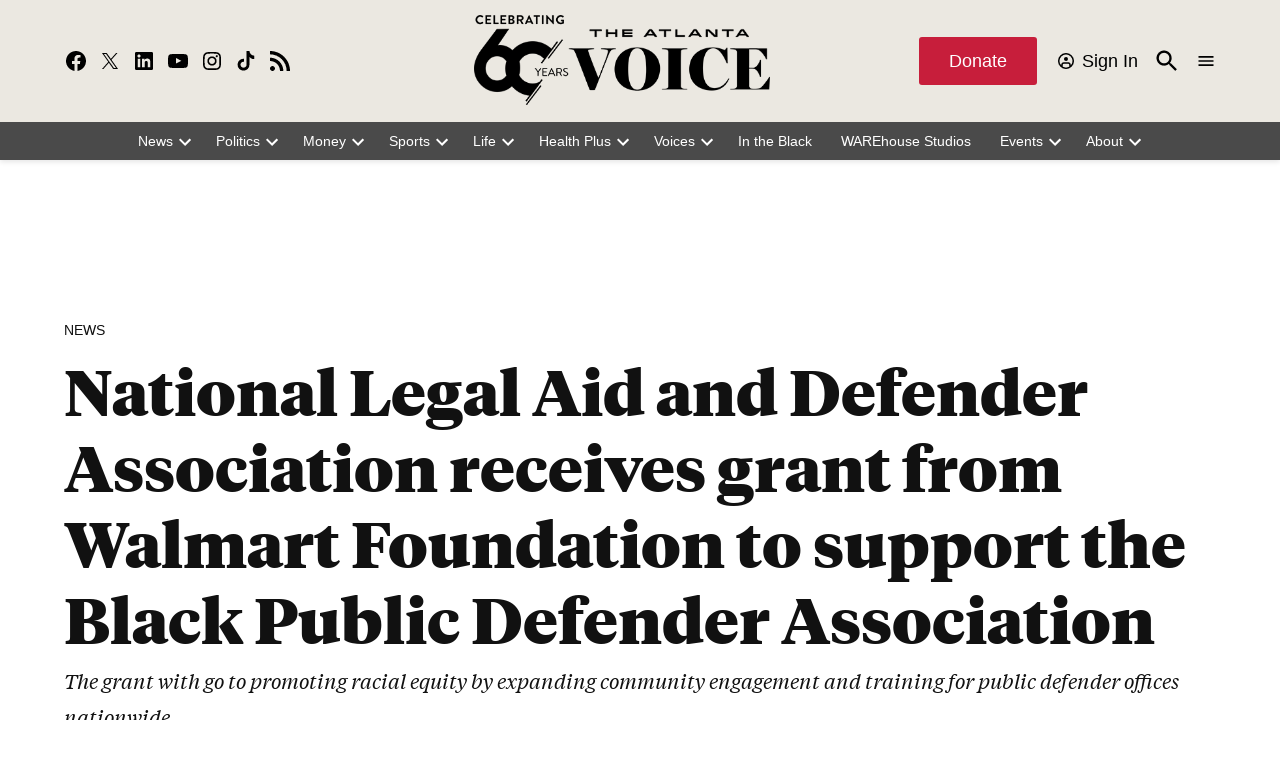

--- FILE ---
content_type: text/html; charset=UTF-8
request_url: https://theatlantavoice.com/national-legal-aid-and-defender-association-receives-grant-from-walmart-foundation-to-support-the-black-public-defender-association/
body_size: 54403
content:
<!doctype html>
<html lang="en-US">
<head>
	<meta charset="UTF-8" />
	<meta name="viewport" content="width=device-width, initial-scale=1" />
	<link rel="profile" href="https://gmpg.org/xfn/11" />
	<meta name='robots' content='index, follow, max-image-preview:large, max-snippet:-1, max-video-preview:-1' />
		<script async src="https://securepubads.g.doubleclick.net/tag/js/gpt.js" type="pmdelayedscript" data-cfasync="false" data-no-optimize="1" data-no-defer="1" data-no-minify="1"></script>
		<script>
			window.googletag = window.googletag || { cmd: [] };
		</script>
		<link rel='preconnect' href='https://i0.wp.com' >
<script>window._wca = window._wca || [];</script>

	<!-- This site is optimized with the Yoast SEO Premium plugin v26.7 (Yoast SEO v26.7) - https://yoast.com/wordpress/plugins/seo/ -->
	<title>National Legal Aid and Defender Association receives grant from Walmart Foundation to support the Black Public Defender Association - The Atlanta Voice</title><link rel="preload" href="https://i0.wp.com/theatlantavoice.com/wp-content/uploads/2025/01/Atlanta-Voice-60-Black-227b.png?fit=454%2C138&amp;quality=80&amp;ssl=1" as="image" imagesrcset="https://i0.wp.com/theatlantavoice.com/wp-content/uploads/2025/01/Atlanta-Voice-60-Black-227b.png?w=454&amp;quality=80&amp;ssl=1 454w, https://i0.wp.com/theatlantavoice.com/wp-content/uploads/2025/01/Atlanta-Voice-60-Black-227b.png?resize=300%2C91&amp;quality=80&amp;ssl=1 300w, https://i0.wp.com/theatlantavoice.com/wp-content/uploads/2025/01/Atlanta-Voice-60-Black-227b.png?resize=450%2C138&amp;quality=80&amp;ssl=1 450w, https://i0.wp.com/theatlantavoice.com/wp-content/uploads/2025/01/Atlanta-Voice-60-Black-227b.png?resize=400%2C122&amp;quality=80&amp;ssl=1 400w, https://i0.wp.com/theatlantavoice.com/wp-content/uploads/2025/01/Atlanta-Voice-60-Black-227b.png?resize=150%2C46&amp;quality=80&amp;ssl=1 150w, https://i0.wp.com/theatlantavoice.com/wp-content/uploads/2025/01/Atlanta-Voice-60-Black-227b.png?fit=454%2C138&amp;quality=80&amp;ssl=1&amp;w=370 370w" imagesizes="(max-width: 454px) 100vw, 454px" fetchpriority="high"><link rel="preload" href="https://i0.wp.com/theatlantavoice.com/wp-content/uploads/2023/02/NationalLegalAidAndDefenderAssociationBPDA.jpg?fit=780%2C562&amp;quality=89&amp;ssl=1" as="image" imagesrcset="https://i0.wp.com/theatlantavoice.com/wp-content/uploads/2023/02/NationalLegalAidAndDefenderAssociationBPDA.jpg?w=2150&amp;quality=89&amp;ssl=1 2150w, https://i0.wp.com/theatlantavoice.com/wp-content/uploads/2023/02/NationalLegalAidAndDefenderAssociationBPDA.jpg?resize=300%2C216&amp;quality=89&amp;ssl=1 300w, https://i0.wp.com/theatlantavoice.com/wp-content/uploads/2023/02/NationalLegalAidAndDefenderAssociationBPDA.jpg?resize=1024%2C738&amp;quality=89&amp;ssl=1 1024w, https://i0.wp.com/theatlantavoice.com/wp-content/uploads/2023/02/NationalLegalAidAndDefenderAssociationBPDA.jpg?resize=768%2C554&amp;quality=89&amp;ssl=1 768w, https://i0.wp.com/theatlantavoice.com/wp-content/uploads/2023/02/NationalLegalAidAndDefenderAssociationBPDA.jpg?resize=1536%2C1107&amp;quality=89&amp;ssl=1 1536w, https://i0.wp.com/theatlantavoice.com/wp-content/uploads/2023/02/NationalLegalAidAndDefenderAssociationBPDA.jpg?resize=2048%2C1476&amp;quality=89&amp;ssl=1 2048w, https://i0.wp.com/theatlantavoice.com/wp-content/uploads/2023/02/NationalLegalAidAndDefenderAssociationBPDA.jpg?resize=1200%2C865&amp;quality=89&amp;ssl=1 1200w, https://i0.wp.com/theatlantavoice.com/wp-content/uploads/2023/02/NationalLegalAidAndDefenderAssociationBPDA.jpg?resize=1568%2C1130&amp;quality=89&amp;ssl=1 1568w, https://i0.wp.com/theatlantavoice.com/wp-content/uploads/2023/02/NationalLegalAidAndDefenderAssociationBPDA.jpg?resize=400%2C288&amp;quality=89&amp;ssl=1 400w, https://i0.wp.com/theatlantavoice.com/wp-content/uploads/2023/02/NationalLegalAidAndDefenderAssociationBPDA.jpg?resize=706%2C509&amp;quality=89&amp;ssl=1 706w, https://i0.wp.com/theatlantavoice.com/wp-content/uploads/2023/02/NationalLegalAidAndDefenderAssociationBPDA.jpg?fit=780%2C562&amp;quality=89&amp;ssl=1&amp;w=370 370w" imagesizes="(max-width: 780px) 100vw, 780px" fetchpriority="high"><style id="perfmatters-used-css">#jp-relatedposts{display:none;padding-top:1em;margin:1em 0;position:relative;clear:both;}.jp-relatedposts::after{content:"";display:block;clear:both;}#jp-relatedposts h3.jp-relatedposts-headline{margin:0 0 1em 0;display:inline-block;float:left;font-size:9pt;font-weight:700;font-family:inherit;}#jp-relatedposts h3.jp-relatedposts-headline em::before{content:"";display:block;width:100%;min-width:30px;border-top:1px solid rgba(0,0,0,.2);margin-bottom:1em;}#jp-relatedposts h3.jp-relatedposts-headline em{font-style:normal;font-weight:700;}@media print{.jp-relatedposts{display:none !important;}}.widget_newspack-ads-widget{overflow:hidden;}#page{overflow:initial !important;}.newspack_global_ad{clear:both;flex:1 1 auto;max-width:100%;}.newspack_global_ad.fixed-height{box-sizing:content-box;padding:16px 0;}.newspack_global_ad.fixed-height>*{margin:0;}@starting-style{opacity:0;}@starting-style{}@starting-style{}:root{--newspack-listings--background:#fff;--newspack-listings--background-screen:#f1f1f1;--newspack-listings--primary:#003da5;--newspack-listings--secondary:#555;--newspack-listings--grey-dark:#1e1e1e;--newspack-listings--grey-medium:#757575;--newspack-listings--grey-light:#ddd;--newspack-listings--border:#ccc;--newspack-listings--border-dark:rgba(0,0,0,.124);--newspack-listings--border-light:hsla(0,0%,100%,.124);--newspack-listings--text-main:#111;--newspack-listings--text-light:#767676;}:root{--newspack-listings--background:#fff;--newspack-listings--background-screen:#f1f1f1;--newspack-listings--primary:#003da5;--newspack-listings--secondary:#555;--newspack-listings--grey-dark:#1e1e1e;--newspack-listings--grey-medium:#757575;--newspack-listings--grey-light:#ddd;--newspack-listings--border:#ccc;--newspack-listings--border-dark:rgba(0,0,0,.124);--newspack-listings--border-light:hsla(0,0%,100%,.124);--newspack-listings--text-main:#111;--newspack-listings--text-light:#767676;}body.jps-theme-argent .jetpack-instant-search__overlay *{font-family:Helvetica,sans-serif;}body.enable-search-modal .cover-modal.show-modal.search-modal.active{display:none;}.screen-reader-text{border:0;clip-path:inset(50%);height:1px;margin:-1px;overflow:hidden;padding:0;position:absolute;width:1px;word-wrap:normal !important;}.addtoany_content{clear:both;margin:16px auto;}.addtoany_list{display:inline;line-height:16px;}.a2a_kit a:empty,.a2a_kit a[class^="a2a_button_"]:has(.a2a_s_undefined){display:none;}.addtoany_list a,.widget .addtoany_list a{border:0;box-shadow:none;display:inline-block;font-size:16px;padding:0 4px;vertical-align:middle;}.addtoany_list a img{border:0;display:inline-block;opacity:1;overflow:hidden;vertical-align:baseline;}.addtoany_list a span{display:inline-block;float:none;}.addtoany_list a:not(.addtoany_special_service)>span{border-radius:4px;display:inline-block;opacity:1;}.site .a2a_kit.addtoany_list a:focus,.addtoany_list a:hover,.widget .addtoany_list a:hover{background:none;border:0;box-shadow:none;}.addtoany_list a:hover img,.addtoany_list a:hover span{opacity:.7;}a.addtoany_share img{border:0;width:auto;height:auto;}.widgets-list-layout{padding:0;margin:0;list-style-type:none;}.widgets-list-layout li::before,.widgets-list-layout li::after{content:"";display:table;}.widgets-list-layout li::after{clear:both;}.widgets-list-layout li{zoom:1;margin-bottom:1em;list-style-type:none !important;}.widgets-list-layout .widgets-list-layout-blavatar{float:left;width:21.276596%;max-width:40px;height:auto;}.widgets-list-layout-links{float:right;width:73.404255%;}.widgets-list-layout span{opacity:.5;}.widgets-list-layout span:hover{opacity:.8;}</style>
	<link rel="canonical" href="https://theatlantavoice.com/national-legal-aid-and-defender-association-receives-grant-from-walmart-foundation-to-support-the-black-public-defender-association/" />
	<meta property="og:locale" content="en_US" />
	<meta property="og:type" content="article" />
	<meta property="og:title" content="National Legal Aid and Defender Association receives grant from Walmart Foundation to support the Black Public Defender Association" />
	<meta property="og:description" content="WASHINGTON (Jan.30, 2023) — The National Legal Aid and Defender Association (NLADA) is excited to announce a multi-year grant from Walmart Foundation to support the Black Public Defender Association (BPDA), a section of NLADA. The $500,000 grant through the Walmart.org Center for Racial Equity will allow BPDA to advance racial equity by expanding its national [&hellip;]" />
	<meta property="og:url" content="https://theatlantavoice.com/national-legal-aid-and-defender-association-receives-grant-from-walmart-foundation-to-support-the-black-public-defender-association/" />
	<meta property="og:site_name" content="The Atlanta Voice" />
	<meta property="article:publisher" content="https://facebook.com/theatlantavoice" />
	<meta property="article:published_time" content="2023-02-06T20:42:24+00:00" />
	<meta property="article:modified_time" content="2023-02-07T11:27:19+00:00" />
	<meta property="og:image" content="https://theatlantavoice.com/wp-content/uploads/2023/02/NationalLegalAidAndDefenderAssociationBPDA.jpg" />
	<meta property="og:image:width" content="2150" />
	<meta property="og:image:height" content="1550" />
	<meta property="og:image:type" content="image/jpeg" />
	<meta name="author" content="From the NLADA" />
	<meta name="twitter:card" content="summary_large_image" />
	<meta name="twitter:creator" content="@theatlantavoice" />
	<meta name="twitter:site" content="@theatlantavoice" />
	<meta name="twitter:label1" content="Written by" />
	<meta name="twitter:data1" content="From the NLADA" />
	<meta name="twitter:label2" content="Est. reading time" />
	<meta name="twitter:data2" content="3 minutes" />
	<script type="application/ld+json" class="yoast-schema-graph">{"@context":"https://schema.org","@graph":[{"@type":"NewsArticle","@id":"https://theatlantavoice.com/national-legal-aid-and-defender-association-receives-grant-from-walmart-foundation-to-support-the-black-public-defender-association/#article","isPartOf":{"@id":"https://theatlantavoice.com/national-legal-aid-and-defender-association-receives-grant-from-walmart-foundation-to-support-the-black-public-defender-association/"},"author":[{"@id":"https://theatlantavoice.com/#/schema/person/image/0b5aecd4924cb5893cf7674859ae9f7c"}],"headline":"National Legal Aid and Defender Association receives grant from Walmart Foundation to support the Black Public Defender Association","datePublished":"2023-02-06T20:42:24+00:00","dateModified":"2023-02-07T11:27:19+00:00","mainEntityOfPage":{"@id":"https://theatlantavoice.com/national-legal-aid-and-defender-association-receives-grant-from-walmart-foundation-to-support-the-black-public-defender-association/"},"wordCount":614,"publisher":{"@id":"https://theatlantavoice.com/#organization"},"image":{"@id":"https://theatlantavoice.com/national-legal-aid-and-defender-association-receives-grant-from-walmart-foundation-to-support-the-black-public-defender-association/#primaryimage"},"thumbnailUrl":"https://i0.wp.com/theatlantavoice.com/wp-content/uploads/2023/02/NationalLegalAidAndDefenderAssociationBPDA.jpg?fit=2150%2C1550&quality=89&ssl=1","keywords":["Alaina Bloodworth","April Frazier Camara","Black Public Defender Association","Black public defenders","BPDA","National Legal Aid and Defender Association","NLADA","racial equity","Walmart Foundation","Walmart.org Center for Racial Equity"],"articleSection":["News"],"inLanguage":"en-US"},{"@type":"WebPage","@id":"https://theatlantavoice.com/national-legal-aid-and-defender-association-receives-grant-from-walmart-foundation-to-support-the-black-public-defender-association/","url":"https://theatlantavoice.com/national-legal-aid-and-defender-association-receives-grant-from-walmart-foundation-to-support-the-black-public-defender-association/","name":"National Legal Aid and Defender Association receives grant from Walmart Foundation to support the Black Public Defender Association - The Atlanta Voice","isPartOf":{"@id":"https://theatlantavoice.com/#website"},"primaryImageOfPage":{"@id":"https://theatlantavoice.com/national-legal-aid-and-defender-association-receives-grant-from-walmart-foundation-to-support-the-black-public-defender-association/#primaryimage"},"image":{"@id":"https://theatlantavoice.com/national-legal-aid-and-defender-association-receives-grant-from-walmart-foundation-to-support-the-black-public-defender-association/#primaryimage"},"thumbnailUrl":"https://i0.wp.com/theatlantavoice.com/wp-content/uploads/2023/02/NationalLegalAidAndDefenderAssociationBPDA.jpg?fit=2150%2C1550&quality=89&ssl=1","datePublished":"2023-02-06T20:42:24+00:00","dateModified":"2023-02-07T11:27:19+00:00","breadcrumb":{"@id":"https://theatlantavoice.com/national-legal-aid-and-defender-association-receives-grant-from-walmart-foundation-to-support-the-black-public-defender-association/#breadcrumb"},"inLanguage":"en-US","potentialAction":[{"@type":"ReadAction","target":["https://theatlantavoice.com/national-legal-aid-and-defender-association-receives-grant-from-walmart-foundation-to-support-the-black-public-defender-association/"]}]},{"@type":"ImageObject","inLanguage":"en-US","@id":"https://theatlantavoice.com/national-legal-aid-and-defender-association-receives-grant-from-walmart-foundation-to-support-the-black-public-defender-association/#primaryimage","url":"https://i0.wp.com/theatlantavoice.com/wp-content/uploads/2023/02/NationalLegalAidAndDefenderAssociationBPDA.jpg?fit=2150%2C1550&quality=89&ssl=1","contentUrl":"https://i0.wp.com/theatlantavoice.com/wp-content/uploads/2023/02/NationalLegalAidAndDefenderAssociationBPDA.jpg?fit=2150%2C1550&quality=89&ssl=1","width":2150,"height":1550,"caption":"National Legal Aid and Defender Association + Black Public Defender Association"},{"@type":"BreadcrumbList","@id":"https://theatlantavoice.com/national-legal-aid-and-defender-association-receives-grant-from-walmart-foundation-to-support-the-black-public-defender-association/#breadcrumb","itemListElement":[{"@type":"ListItem","position":1,"name":"Home","item":"https://theatlantavoice.com/"},{"@type":"ListItem","position":2,"name":"Archives","item":"https://theatlantavoice.com/archives/"},{"@type":"ListItem","position":3,"name":"National Legal Aid and Defender Association receives grant from Walmart Foundation to support the Black Public Defender Association"}]},{"@type":"WebSite","@id":"https://theatlantavoice.com/#website","url":"https://theatlantavoice.com/","name":"The Atlanta Voice","description":"Your Atlanta GA News Source","publisher":{"@id":"https://theatlantavoice.com/#organization"},"potentialAction":[{"@type":"SearchAction","target":{"@type":"EntryPoint","urlTemplate":"https://theatlantavoice.com/?s={search_term_string}"},"query-input":{"@type":"PropertyValueSpecification","valueRequired":true,"valueName":"search_term_string"}}],"inLanguage":"en-US"},{"@type":"Organization","@id":"https://theatlantavoice.com/#organization","name":"The Atlanta Voice","url":"https://theatlantavoice.com/","logo":{"@type":"ImageObject","inLanguage":"en-US","@id":"https://theatlantavoice.com/#/schema/logo/image/","url":"https://i0.wp.com/theatlantavoice.com/wp-content/uploads/2021/02/Atlanta-Voice-Square-Logo.png?fit=300%2C300&ssl=1","contentUrl":"https://i0.wp.com/theatlantavoice.com/wp-content/uploads/2021/02/Atlanta-Voice-Square-Logo.png?fit=300%2C300&ssl=1","width":300,"height":300,"caption":"The Atlanta Voice"},"image":{"@id":"https://theatlantavoice.com/#/schema/logo/image/"},"sameAs":["https://facebook.com/theatlantavoice","https://x.com/theatlantavoice"]},{"@type":"Person","@id":"https://theatlantavoice.com/#/schema/person/image/0b5aecd4924cb5893cf7674859ae9f7c","name":"From the NLADA","image":{"@type":"ImageObject","inLanguage":"en-US","@id":"https://theatlantavoice.com/#/schema/person/image/23494c9101089ad44ae88ce9d2f56aac","url":"https://secure.gravatar.com/avatar/?s=96&d=mm&r=g","contentUrl":"https://secure.gravatar.com/avatar/?s=96&d=mm&r=g","caption":"From the NLADA"},"url":"https://theatlantavoice.com/author/from-the-nlada/"}]}</script>
	<!-- / Yoast SEO Premium plugin. -->


<link rel='dns-prefetch' href='//static.addtoany.com' />
<link rel='dns-prefetch' href='//stats.wp.com' />
<link rel='dns-prefetch' href='//cdn.parsely.com' />
<link rel='dns-prefetch' href='//www.googletagmanager.com' />
<link rel='dns-prefetch' href='//cloud.typenetwork.com' />
<link rel='dns-prefetch' href='//pagead2.googlesyndication.com' />
<link rel='preconnect' href='//i0.wp.com' />
<link rel='preconnect' href='//c0.wp.com' />
<link rel="alternate" type="application/rss+xml" title="The Atlanta Voice &raquo; Feed" href="https://theatlantavoice.com/feed/" />
<link rel="alternate" type="application/rss+xml" title="The Atlanta Voice &raquo; Comments Feed" href="https://theatlantavoice.com/comments/feed/" />
<link rel="alternate" type="application/rss+xml" title="The Atlanta Voice &raquo; National Legal Aid and Defender Association receives grant from Walmart Foundation to support the Black Public Defender Association Comments Feed" href="https://theatlantavoice.com/national-legal-aid-and-defender-association-receives-grant-from-walmart-foundation-to-support-the-black-public-defender-association/feed/" />
<link rel="alternate" title="oEmbed (JSON)" type="application/json+oembed" href="https://theatlantavoice.com/wp-json/oembed/1.0/embed?url=https%3A%2F%2Ftheatlantavoice.com%2Fnational-legal-aid-and-defender-association-receives-grant-from-walmart-foundation-to-support-the-black-public-defender-association%2F" />
<link rel="alternate" title="oEmbed (XML)" type="text/xml+oembed" href="https://theatlantavoice.com/wp-json/oembed/1.0/embed?url=https%3A%2F%2Ftheatlantavoice.com%2Fnational-legal-aid-and-defender-association-receives-grant-from-walmart-foundation-to-support-the-black-public-defender-association%2F&#038;format=xml" />
<link rel="alternate" type="application/rss+xml" title="The Atlanta Voice &raquo; Stories Feed" href="https://theatlantavoice.com/web-stories/feed/"><style id='wp-img-auto-sizes-contain-inline-css'>img:is([sizes=auto i],[sizes^="auto," i]){contain-intrinsic-size:3000px 1500px}</style>
<link rel="stylesheet" id="wpra-lightbox-css" media="all" data-pmdelayedstyle="https://theatlantavoice.com/wp-content/plugins/wp-rss-aggregator/core/css/jquery-colorbox.css?ver=1.4.33">
<link rel="stylesheet" id="jetpack_related-posts-css" media="all" data-pmdelayedstyle="https://theatlantavoice.com/wp-content/plugins/jetpack/modules/related-posts/related-posts.css?ver=20240116">
<style id='wp-block-library-inline-css'>:root{--wp-block-synced-color:#7a00df;--wp-block-synced-color--rgb:122,0,223;--wp-bound-block-color:var(--wp-block-synced-color);--wp-editor-canvas-background:#ddd;--wp-admin-theme-color:#007cba;--wp-admin-theme-color--rgb:0,124,186;--wp-admin-theme-color-darker-10:#006ba1;--wp-admin-theme-color-darker-10--rgb:0,107,160.5;--wp-admin-theme-color-darker-20:#005a87;--wp-admin-theme-color-darker-20--rgb:0,90,135;--wp-admin-border-width-focus:2px;}@media (min-resolution:192dpi){:root{--wp-admin-border-width-focus:1.5px;}}.wp-element-button{cursor:pointer;}:root .has-very-light-gray-background-color{background-color:#eee;}:root .has-very-dark-gray-background-color{background-color:#313131;}:root .has-very-light-gray-color{color:#eee;}:root .has-very-dark-gray-color{color:#313131;}:root .has-vivid-green-cyan-to-vivid-cyan-blue-gradient-background{background:linear-gradient(135deg,#00d084,#0693e3);}:root .has-purple-crush-gradient-background{background:linear-gradient(135deg,#34e2e4,#4721fb 50%,#ab1dfe);}:root .has-hazy-dawn-gradient-background{background:linear-gradient(135deg,#faaca8,#dad0ec);}:root .has-subdued-olive-gradient-background{background:linear-gradient(135deg,#fafae1,#67a671);}:root .has-atomic-cream-gradient-background{background:linear-gradient(135deg,#fdd79a,#004a59);}:root .has-nightshade-gradient-background{background:linear-gradient(135deg,#330968,#31cdcf);}:root .has-midnight-gradient-background{background:linear-gradient(135deg,#020381,#2874fc);}:root{--wp--preset--font-size--normal:16px;--wp--preset--font-size--huge:42px;}.has-regular-font-size{font-size:1em;}.has-larger-font-size{font-size:2.625em;}.has-normal-font-size{font-size:var(--wp--preset--font-size--normal);}.has-huge-font-size{font-size:var(--wp--preset--font-size--huge);}.has-text-align-center{text-align:center;}.has-text-align-left{text-align:left;}.has-text-align-right{text-align:right;}.has-fit-text{white-space:nowrap !important;}#end-resizable-editor-section{display:none;}.aligncenter{clear:both;}.items-justified-left{justify-content:flex-start;}.items-justified-center{justify-content:center;}.items-justified-right{justify-content:flex-end;}.items-justified-space-between{justify-content:space-between;}.screen-reader-text{border:0;clip-path:inset(50%);height:1px;margin:-1px;overflow:hidden;padding:0;position:absolute;width:1px;word-wrap:normal !important;}.screen-reader-text:focus{background-color:#ddd;clip-path:none;color:#444;display:block;font-size:1em;height:auto;left:5px;line-height:normal;padding:15px 23px 14px;text-decoration:none;top:5px;width:auto;z-index:100000;}html :where(.has-border-color){border-style:solid;}html :where([style*=border-top-color]){border-top-style:solid;}html :where([style*=border-right-color]){border-right-style:solid;}html :where([style*=border-bottom-color]){border-bottom-style:solid;}html :where([style*=border-left-color]){border-left-style:solid;}html :where([style*=border-width]){border-style:solid;}html :where([style*=border-top-width]){border-top-style:solid;}html :where([style*=border-right-width]){border-right-style:solid;}html :where([style*=border-bottom-width]){border-bottom-style:solid;}html :where([style*=border-left-width]){border-left-style:solid;}html :where(img[class*=wp-image-]){height:auto;max-width:100%;}:where(figure){margin:0 0 1em;}html :where(.is-position-sticky){--wp-admin--admin-bar--position-offset:var(--wp-admin--admin-bar--height,0px);}@media screen and (max-width:600px){html :where(.is-position-sticky){--wp-admin--admin-bar--position-offset:0px;}}</style><style id='wp-block-heading-inline-css'>h1:where(.wp-block-heading).has-background,h2:where(.wp-block-heading).has-background,h3:where(.wp-block-heading).has-background,h4:where(.wp-block-heading).has-background,h5:where(.wp-block-heading).has-background,h6:where(.wp-block-heading).has-background{padding:1.25em 2.375em;}h1.has-text-align-left[style*=writing-mode]:where([style*=vertical-lr]),h1.has-text-align-right[style*=writing-mode]:where([style*=vertical-rl]),h2.has-text-align-left[style*=writing-mode]:where([style*=vertical-lr]),h2.has-text-align-right[style*=writing-mode]:where([style*=vertical-rl]),h3.has-text-align-left[style*=writing-mode]:where([style*=vertical-lr]),h3.has-text-align-right[style*=writing-mode]:where([style*=vertical-rl]),h4.has-text-align-left[style*=writing-mode]:where([style*=vertical-lr]),h4.has-text-align-right[style*=writing-mode]:where([style*=vertical-rl]),h5.has-text-align-left[style*=writing-mode]:where([style*=vertical-lr]),h5.has-text-align-right[style*=writing-mode]:where([style*=vertical-rl]),h6.has-text-align-left[style*=writing-mode]:where([style*=vertical-lr]),h6.has-text-align-right[style*=writing-mode]:where([style*=vertical-rl]){rotate:180deg;}</style>
<style id='wp-block-image-inline-css'>.wp-block-image>a,.wp-block-image>figure>a{display:inline-block;}.wp-block-image img{box-sizing:border-box;height:auto;max-width:100%;vertical-align:bottom;}@media not (prefers-reduced-motion){.wp-block-image img.hide{visibility:hidden;}.wp-block-image img.show{animation:show-content-image .4s;}}.wp-block-image[style*=border-radius] img,.wp-block-image[style*=border-radius]>a{border-radius:inherit;}.wp-block-image.has-custom-border img{box-sizing:border-box;}.wp-block-image.aligncenter{text-align:center;}.wp-block-image.alignfull>a,.wp-block-image.alignwide>a{width:100%;}.wp-block-image.alignfull img,.wp-block-image.alignwide img{height:auto;width:100%;}.wp-block-image .aligncenter,.wp-block-image .alignleft,.wp-block-image .alignright,.wp-block-image.aligncenter,.wp-block-image.alignleft,.wp-block-image.alignright{display:table;}.wp-block-image .aligncenter>figcaption,.wp-block-image .alignleft>figcaption,.wp-block-image .alignright>figcaption,.wp-block-image.aligncenter>figcaption,.wp-block-image.alignleft>figcaption,.wp-block-image.alignright>figcaption{caption-side:bottom;display:table-caption;}.wp-block-image .alignleft{float:left;margin:.5em 1em .5em 0;}.wp-block-image .alignright{float:right;margin:.5em 0 .5em 1em;}.wp-block-image .aligncenter{margin-left:auto;margin-right:auto;}.wp-block-image :where(figcaption){margin-bottom:1em;margin-top:.5em;}.wp-block-image.is-style-circle-mask img{border-radius:9999px;}@supports ((-webkit-mask-image:none) or (mask-image:none)) or (-webkit-mask-image:none){.wp-block-image.is-style-circle-mask img{border-radius:0;-webkit-mask-image:url('data:image/svg+xml;utf8,<svg viewBox="0 0 100 100" xmlns="http://www.w3.org/2000/svg"><circle cx="50" cy="50" r="50"/></svg>');mask-image:url('data:image/svg+xml;utf8,<svg viewBox="0 0 100 100" xmlns="http://www.w3.org/2000/svg"><circle cx="50" cy="50" r="50"/></svg>');mask-mode:alpha;-webkit-mask-position:center;mask-position:center;-webkit-mask-repeat:no-repeat;mask-repeat:no-repeat;-webkit-mask-size:contain;mask-size:contain;}}:root :where(.wp-block-image.is-style-rounded img,.wp-block-image .is-style-rounded img){border-radius:9999px;}.wp-block-image figure{margin:0;}.wp-lightbox-container{display:flex;flex-direction:column;position:relative;}.wp-lightbox-container img{cursor:zoom-in;}.wp-lightbox-container img:hover+button{opacity:1;}.wp-lightbox-container button{align-items:center;backdrop-filter:blur(16px) saturate(180%);background-color:#5a5a5a40;border:none;border-radius:4px;cursor:zoom-in;display:flex;height:20px;justify-content:center;opacity:0;padding:0;position:absolute;right:16px;text-align:center;top:16px;width:20px;z-index:100;}@media not (prefers-reduced-motion){.wp-lightbox-container button{transition:opacity .2s ease;}}.wp-lightbox-container button:focus-visible{outline:3px auto #5a5a5a40;outline:3px auto -webkit-focus-ring-color;outline-offset:3px;}.wp-lightbox-container button:hover{cursor:pointer;opacity:1;}.wp-lightbox-container button:focus{opacity:1;}.wp-lightbox-container button:focus,.wp-lightbox-container button:hover,.wp-lightbox-container button:not(:hover):not(:active):not(.has-background){background-color:#5a5a5a40;border:none;}.wp-lightbox-overlay{box-sizing:border-box;cursor:zoom-out;height:100vh;left:0;overflow:hidden;position:fixed;top:0;visibility:hidden;width:100%;z-index:100000;}.wp-lightbox-overlay .close-button{align-items:center;cursor:pointer;display:flex;justify-content:center;min-height:40px;min-width:40px;padding:0;position:absolute;right:calc(env(safe-area-inset-right) + 16px);top:calc(env(safe-area-inset-top) + 16px);z-index:5000000;}.wp-lightbox-overlay .close-button:focus,.wp-lightbox-overlay .close-button:hover,.wp-lightbox-overlay .close-button:not(:hover):not(:active):not(.has-background){background:none;border:none;}.wp-lightbox-overlay .lightbox-image-container{height:var(--wp--lightbox-container-height);left:50%;overflow:hidden;position:absolute;top:50%;transform:translate(-50%,-50%);transform-origin:top left;width:var(--wp--lightbox-container-width);z-index:9999999999;}.wp-lightbox-overlay .wp-block-image{align-items:center;box-sizing:border-box;display:flex;height:100%;justify-content:center;margin:0;position:relative;transform-origin:0 0;width:100%;z-index:3000000;}.wp-lightbox-overlay .wp-block-image img{height:var(--wp--lightbox-image-height);min-height:var(--wp--lightbox-image-height);min-width:var(--wp--lightbox-image-width);width:var(--wp--lightbox-image-width);}.wp-lightbox-overlay .wp-block-image figcaption{display:none;}.wp-lightbox-overlay button{background:none;border:none;}.wp-lightbox-overlay .scrim{background-color:#fff;height:100%;opacity:.9;position:absolute;width:100%;z-index:2000000;}.wp-lightbox-overlay.active{visibility:visible;}@media not (prefers-reduced-motion){.wp-lightbox-overlay.active{animation:turn-on-visibility .25s both;}.wp-lightbox-overlay.active img{animation:turn-on-visibility .35s both;}.wp-lightbox-overlay.show-closing-animation:not(.active){animation:turn-off-visibility .35s both;}.wp-lightbox-overlay.show-closing-animation:not(.active) img{animation:turn-off-visibility .25s both;}.wp-lightbox-overlay.zoom.active{animation:none;opacity:1;visibility:visible;}.wp-lightbox-overlay.zoom.active .lightbox-image-container{animation:lightbox-zoom-in .4s;}.wp-lightbox-overlay.zoom.active .lightbox-image-container img{animation:none;}.wp-lightbox-overlay.zoom.active .scrim{animation:turn-on-visibility .4s forwards;}.wp-lightbox-overlay.zoom.show-closing-animation:not(.active){animation:none;}.wp-lightbox-overlay.zoom.show-closing-animation:not(.active) .lightbox-image-container{animation:lightbox-zoom-out .4s;}.wp-lightbox-overlay.zoom.show-closing-animation:not(.active) .lightbox-image-container img{animation:none;}.wp-lightbox-overlay.zoom.show-closing-animation:not(.active) .scrim{animation:turn-off-visibility .4s forwards;}}@keyframes show-content-image{0%{visibility:hidden;}99%{visibility:hidden;}to{visibility:visible;}}@keyframes turn-on-visibility{0%{opacity:0;}to{opacity:1;}}@keyframes turn-off-visibility{0%{opacity:1;visibility:visible;}99%{opacity:0;visibility:visible;}to{opacity:0;visibility:hidden;}}@keyframes lightbox-zoom-in{0%{transform:translate(calc((-100vw + var(--wp--lightbox-scrollbar-width))/2 + var(--wp--lightbox-initial-left-position)),calc(-50vh + var(--wp--lightbox-initial-top-position))) scale(var(--wp--lightbox-scale));}to{transform:translate(-50%,-50%) scale(1);}}@keyframes lightbox-zoom-out{0%{transform:translate(-50%,-50%) scale(1);visibility:visible;}99%{visibility:visible;}to{transform:translate(calc((-100vw + var(--wp--lightbox-scrollbar-width))/2 + var(--wp--lightbox-initial-left-position)),calc(-50vh + var(--wp--lightbox-initial-top-position))) scale(var(--wp--lightbox-scale));visibility:hidden;}}</style>
<style id='wp-block-image-theme-inline-css'>:root :where(.wp-block-image figcaption){color:#555;font-size:13px;text-align:center;}.is-dark-theme :root :where(.wp-block-image figcaption){color:#ffffffa6;}.wp-block-image{margin:0 0 1em;}</style>
<style id='wp-block-list-inline-css'>ol,ul{box-sizing:border-box;}:root :where(.wp-block-list.has-background){padding:1.25em 2.375em;}</style>
<style id='wp-block-columns-inline-css'>.wp-block-columns{box-sizing:border-box;display:flex;flex-wrap:wrap !important;}@media (min-width:782px){.wp-block-columns{flex-wrap:nowrap !important;}}.wp-block-columns{align-items:normal !important;}.wp-block-columns.are-vertically-aligned-top{align-items:flex-start;}.wp-block-columns.are-vertically-aligned-center{align-items:center;}.wp-block-columns.are-vertically-aligned-bottom{align-items:flex-end;}@media (max-width:781px){.wp-block-columns:not(.is-not-stacked-on-mobile)>.wp-block-column{flex-basis:100% !important;}}@media (min-width:782px){.wp-block-columns:not(.is-not-stacked-on-mobile)>.wp-block-column{flex-basis:0;flex-grow:1;}.wp-block-columns:not(.is-not-stacked-on-mobile)>.wp-block-column[style*=flex-basis]{flex-grow:0;}}.wp-block-columns.is-not-stacked-on-mobile{flex-wrap:nowrap !important;}.wp-block-columns.is-not-stacked-on-mobile>.wp-block-column{flex-basis:0;flex-grow:1;}.wp-block-columns.is-not-stacked-on-mobile>.wp-block-column[style*=flex-basis]{flex-grow:0;}:where(.wp-block-columns){margin-bottom:1.75em;}:where(.wp-block-columns.has-background){padding:1.25em 2.375em;}.wp-block-column{flex-grow:1;min-width:0;overflow-wrap:break-word;word-break:break-word;}.wp-block-column.is-vertically-aligned-top{align-self:flex-start;}.wp-block-column.is-vertically-aligned-center{align-self:center;}.wp-block-column.is-vertically-aligned-bottom{align-self:flex-end;}.wp-block-column.is-vertically-aligned-stretch{align-self:stretch;}.wp-block-column.is-vertically-aligned-bottom,.wp-block-column.is-vertically-aligned-center,.wp-block-column.is-vertically-aligned-top{width:100%;}</style>
<style id='wp-block-group-inline-css'>.wp-block-group{box-sizing:border-box;}:where(.wp-block-group.wp-block-group-is-layout-constrained){position:relative;}</style>
<style id='wp-block-group-theme-inline-css'>:where(.wp-block-group.has-background){padding:1.25em 2.375em;}</style>
<style id='wp-block-separator-inline-css'>@charset "UTF-8";.wp-block-separator{border:none;border-top:2px solid;}:root :where(.wp-block-separator.is-style-dots){height:auto;line-height:1;text-align:center;}:root :where(.wp-block-separator.is-style-dots):before{color:currentColor;content:"···";font-family:serif;font-size:1.5em;letter-spacing:2em;padding-left:2em;}.wp-block-separator.is-style-dots{background:none !important;border:none !important;}</style>
<style id='wp-block-separator-theme-inline-css'>.wp-block-separator.has-css-opacity{opacity:.4;}.wp-block-separator{border:none;border-bottom:2px solid;margin-left:auto;margin-right:auto;}.wp-block-separator.has-alpha-channel-opacity{opacity:1;}.wp-block-separator:not(.is-style-wide):not(.is-style-dots){width:100px;}.wp-block-separator.has-background:not(.is-style-dots){border-bottom:none;height:1px;}.wp-block-separator.has-background:not(.is-style-wide):not(.is-style-dots){height:2px;}</style>
<style id='global-styles-inline-css'>:root{--wp--preset--aspect-ratio--square: 1;--wp--preset--aspect-ratio--4-3: 4/3;--wp--preset--aspect-ratio--3-4: 3/4;--wp--preset--aspect-ratio--3-2: 3/2;--wp--preset--aspect-ratio--2-3: 2/3;--wp--preset--aspect-ratio--16-9: 16/9;--wp--preset--aspect-ratio--9-16: 9/16;--wp--preset--color--black: #000000;--wp--preset--color--cyan-bluish-gray: #abb8c3;--wp--preset--color--white: #FFFFFF;--wp--preset--color--pale-pink: #f78da7;--wp--preset--color--vivid-red: #cf2e2e;--wp--preset--color--luminous-vivid-orange: #ff6900;--wp--preset--color--luminous-vivid-amber: #fcb900;--wp--preset--color--light-green-cyan: #7bdcb5;--wp--preset--color--vivid-green-cyan: #00d084;--wp--preset--color--pale-cyan-blue: #8ed1fc;--wp--preset--color--vivid-cyan-blue: #0693e3;--wp--preset--color--vivid-purple: #9b51e0;--wp--preset--color--primary: #c71f3b;--wp--preset--color--primary-variation: #9f0013;--wp--preset--color--secondary: #f9c021;--wp--preset--color--secondary-variation: #d19800;--wp--preset--color--dark-gray: #111111;--wp--preset--color--medium-gray: #767676;--wp--preset--color--light-gray: #EEEEEE;--wp--preset--gradient--vivid-cyan-blue-to-vivid-purple: linear-gradient(135deg,rgb(6,147,227) 0%,rgb(155,81,224) 100%);--wp--preset--gradient--light-green-cyan-to-vivid-green-cyan: linear-gradient(135deg,rgb(122,220,180) 0%,rgb(0,208,130) 100%);--wp--preset--gradient--luminous-vivid-amber-to-luminous-vivid-orange: linear-gradient(135deg,rgb(252,185,0) 0%,rgb(255,105,0) 100%);--wp--preset--gradient--luminous-vivid-orange-to-vivid-red: linear-gradient(135deg,rgb(255,105,0) 0%,rgb(207,46,46) 100%);--wp--preset--gradient--very-light-gray-to-cyan-bluish-gray: linear-gradient(135deg,rgb(238,238,238) 0%,rgb(169,184,195) 100%);--wp--preset--gradient--cool-to-warm-spectrum: linear-gradient(135deg,rgb(74,234,220) 0%,rgb(151,120,209) 20%,rgb(207,42,186) 40%,rgb(238,44,130) 60%,rgb(251,105,98) 80%,rgb(254,248,76) 100%);--wp--preset--gradient--blush-light-purple: linear-gradient(135deg,rgb(255,206,236) 0%,rgb(152,150,240) 100%);--wp--preset--gradient--blush-bordeaux: linear-gradient(135deg,rgb(254,205,165) 0%,rgb(254,45,45) 50%,rgb(107,0,62) 100%);--wp--preset--gradient--luminous-dusk: linear-gradient(135deg,rgb(255,203,112) 0%,rgb(199,81,192) 50%,rgb(65,88,208) 100%);--wp--preset--gradient--pale-ocean: linear-gradient(135deg,rgb(255,245,203) 0%,rgb(182,227,212) 50%,rgb(51,167,181) 100%);--wp--preset--gradient--electric-grass: linear-gradient(135deg,rgb(202,248,128) 0%,rgb(113,206,126) 100%);--wp--preset--gradient--midnight: linear-gradient(135deg,rgb(2,3,129) 0%,rgb(40,116,252) 100%);--wp--preset--gradient--grad-1: linear-gradient( 135deg,rgb( 199,31,59) 0%,rgb( 159,0,19) 100% );--wp--preset--gradient--grad-2: linear-gradient( 135deg,rgb( 249,192,33) 0%,rgb( 209,152,0) 100% );--wp--preset--gradient--grad-3: linear-gradient( 135deg,rgb( 17,17,17 ) 0%,rgb( 85,85,85 ) 100% );--wp--preset--gradient--grad-4: linear-gradient( 135deg,rgb( 68,68,68 ) 0%,rgb( 136,136,136 ) 100% );--wp--preset--gradient--grad-5: linear-gradient( 135deg,rgb( 119,119,119 ) 0%,rgb( 221,221,221 ) 100% );--wp--preset--gradient--grad-6: linear-gradient( 135deg,rgb( 221,221,221 ) 0%,rgb( 255,255,255 ) 100% );--wp--preset--font-size--small: 16px;--wp--preset--font-size--medium: 20px;--wp--preset--font-size--large: 36px;--wp--preset--font-size--x-large: 42px;--wp--preset--font-size--normal: 20px;--wp--preset--font-size--huge: 44px;--wp--preset--spacing--20: 0.44rem;--wp--preset--spacing--30: 0.67rem;--wp--preset--spacing--40: 1rem;--wp--preset--spacing--50: 1.5rem;--wp--preset--spacing--60: 2.25rem;--wp--preset--spacing--70: 3.38rem;--wp--preset--spacing--80: 5.06rem;--wp--preset--shadow--natural: 6px 6px 9px rgba(0,0,0,0.2);--wp--preset--shadow--deep: 12px 12px 50px rgba(0,0,0,0.4);--wp--preset--shadow--sharp: 6px 6px 0px rgba(0,0,0,0.2);--wp--preset--shadow--outlined: 6px 6px 0px -3px rgb(255,255,255),6px 6px rgb(0,0,0);--wp--preset--shadow--crisp: 6px 6px 0px rgb(0,0,0);}:where(.is-layout-flex){gap: 0.5em;}:where(.is-layout-grid){gap: 0.5em;}body .is-layout-flex{display: flex;}.is-layout-flex{flex-wrap: wrap;align-items: center;}.is-layout-flex > :is(*,div){margin: 0;}body .is-layout-grid{display: grid;}.is-layout-grid > :is(*,div){margin: 0;}:where(.wp-block-columns.is-layout-flex){gap: 2em;}:where(.wp-block-columns.is-layout-grid){gap: 2em;}:where(.wp-block-post-template.is-layout-flex){gap: 1.25em;}:where(.wp-block-post-template.is-layout-grid){gap: 1.25em;}.has-black-color{color: var(--wp--preset--color--black) !important;}.has-cyan-bluish-gray-color{color: var(--wp--preset--color--cyan-bluish-gray) !important;}.has-white-color{color: var(--wp--preset--color--white) !important;}.has-pale-pink-color{color: var(--wp--preset--color--pale-pink) !important;}.has-vivid-red-color{color: var(--wp--preset--color--vivid-red) !important;}.has-luminous-vivid-orange-color{color: var(--wp--preset--color--luminous-vivid-orange) !important;}.has-luminous-vivid-amber-color{color: var(--wp--preset--color--luminous-vivid-amber) !important;}.has-light-green-cyan-color{color: var(--wp--preset--color--light-green-cyan) !important;}.has-vivid-green-cyan-color{color: var(--wp--preset--color--vivid-green-cyan) !important;}.has-pale-cyan-blue-color{color: var(--wp--preset--color--pale-cyan-blue) !important;}.has-vivid-cyan-blue-color{color: var(--wp--preset--color--vivid-cyan-blue) !important;}.has-vivid-purple-color{color: var(--wp--preset--color--vivid-purple) !important;}.has-black-background-color{background-color: var(--wp--preset--color--black) !important;}.has-cyan-bluish-gray-background-color{background-color: var(--wp--preset--color--cyan-bluish-gray) !important;}.has-white-background-color{background-color: var(--wp--preset--color--white) !important;}.has-pale-pink-background-color{background-color: var(--wp--preset--color--pale-pink) !important;}.has-vivid-red-background-color{background-color: var(--wp--preset--color--vivid-red) !important;}.has-luminous-vivid-orange-background-color{background-color: var(--wp--preset--color--luminous-vivid-orange) !important;}.has-luminous-vivid-amber-background-color{background-color: var(--wp--preset--color--luminous-vivid-amber) !important;}.has-light-green-cyan-background-color{background-color: var(--wp--preset--color--light-green-cyan) !important;}.has-vivid-green-cyan-background-color{background-color: var(--wp--preset--color--vivid-green-cyan) !important;}.has-pale-cyan-blue-background-color{background-color: var(--wp--preset--color--pale-cyan-blue) !important;}.has-vivid-cyan-blue-background-color{background-color: var(--wp--preset--color--vivid-cyan-blue) !important;}.has-vivid-purple-background-color{background-color: var(--wp--preset--color--vivid-purple) !important;}.has-black-border-color{border-color: var(--wp--preset--color--black) !important;}.has-cyan-bluish-gray-border-color{border-color: var(--wp--preset--color--cyan-bluish-gray) !important;}.has-white-border-color{border-color: var(--wp--preset--color--white) !important;}.has-pale-pink-border-color{border-color: var(--wp--preset--color--pale-pink) !important;}.has-vivid-red-border-color{border-color: var(--wp--preset--color--vivid-red) !important;}.has-luminous-vivid-orange-border-color{border-color: var(--wp--preset--color--luminous-vivid-orange) !important;}.has-luminous-vivid-amber-border-color{border-color: var(--wp--preset--color--luminous-vivid-amber) !important;}.has-light-green-cyan-border-color{border-color: var(--wp--preset--color--light-green-cyan) !important;}.has-vivid-green-cyan-border-color{border-color: var(--wp--preset--color--vivid-green-cyan) !important;}.has-pale-cyan-blue-border-color{border-color: var(--wp--preset--color--pale-cyan-blue) !important;}.has-vivid-cyan-blue-border-color{border-color: var(--wp--preset--color--vivid-cyan-blue) !important;}.has-vivid-purple-border-color{border-color: var(--wp--preset--color--vivid-purple) !important;}.has-vivid-cyan-blue-to-vivid-purple-gradient-background{background: var(--wp--preset--gradient--vivid-cyan-blue-to-vivid-purple) !important;}.has-light-green-cyan-to-vivid-green-cyan-gradient-background{background: var(--wp--preset--gradient--light-green-cyan-to-vivid-green-cyan) !important;}.has-luminous-vivid-amber-to-luminous-vivid-orange-gradient-background{background: var(--wp--preset--gradient--luminous-vivid-amber-to-luminous-vivid-orange) !important;}.has-luminous-vivid-orange-to-vivid-red-gradient-background{background: var(--wp--preset--gradient--luminous-vivid-orange-to-vivid-red) !important;}.has-very-light-gray-to-cyan-bluish-gray-gradient-background{background: var(--wp--preset--gradient--very-light-gray-to-cyan-bluish-gray) !important;}.has-cool-to-warm-spectrum-gradient-background{background: var(--wp--preset--gradient--cool-to-warm-spectrum) !important;}.has-blush-light-purple-gradient-background{background: var(--wp--preset--gradient--blush-light-purple) !important;}.has-blush-bordeaux-gradient-background{background: var(--wp--preset--gradient--blush-bordeaux) !important;}.has-luminous-dusk-gradient-background{background: var(--wp--preset--gradient--luminous-dusk) !important;}.has-pale-ocean-gradient-background{background: var(--wp--preset--gradient--pale-ocean) !important;}.has-electric-grass-gradient-background{background: var(--wp--preset--gradient--electric-grass) !important;}.has-midnight-gradient-background{background: var(--wp--preset--gradient--midnight) !important;}.has-small-font-size{font-size: var(--wp--preset--font-size--small) !important;}.has-medium-font-size{font-size: var(--wp--preset--font-size--medium) !important;}.has-large-font-size{font-size: var(--wp--preset--font-size--large) !important;}.has-x-large-font-size{font-size: var(--wp--preset--font-size--x-large) !important;}:where(.wp-block-columns.is-layout-flex){gap: 2em;}:where(.wp-block-columns.is-layout-grid){gap: 2em;}</style>
<style id='core-block-supports-inline-css'>.wp-container-core-group-is-layout-eed42e15 > .alignfull{margin-right: calc(var(--wp--preset--spacing--40) * -1);margin-left: calc(var(--wp--preset--spacing--40) * -1);}.wp-container-core-columns-is-layout-9d6595d7{flex-wrap: nowrap;}</style>

<style id='classic-theme-styles-inline-css'>.wp-block-button__link{color: #ffffff;background-color: #32373c;border-radius: 9999px;box-shadow: none;text-decoration: none;padding: calc(0.667em + 2px) calc(1.333em + 2px);font-size: 1.125em;}.wp-block-file__button{background: #32373c;color: #ffffff;text-decoration: none;}</style>
<link rel="stylesheet" id="newspack-ads-media-kit-frontend-css" media="all" data-pmdelayedstyle="https://theatlantavoice.com/wp-content/plugins/newspack-ads/dist/media-kit-frontend.css?ver=1768843529">
<link rel="stylesheet" id="newspack-ads-frontend-css" media="all" data-pmdelayedstyle="https://theatlantavoice.com/wp-content/plugins/newspack-ads/includes/../dist/frontend.css?ver=33bf52d469a9bc142086">
<link rel='stylesheet' id='newspack-blocks-block-styles-stylesheet-css' href='https://theatlantavoice.com/wp-content/plugins/newspack-blocks/dist/block_styles.css?ver=4.23.0' media='all' />
<link rel="stylesheet" id="newspack-listings-curated-list-css" media="all" data-pmdelayedstyle="https://theatlantavoice.com/wp-content/plugins/newspack-listings/dist/curated-list.css?ver=3.5.0">
<link rel="stylesheet" id="foundation-events-styles-css" media="all" data-pmdelayedstyle="https://theatlantavoice.com/wp-content/plugins/newspack-manager/includes/foundation/events/styles.css?ver=1768843557">
<link rel="stylesheet" id="foundation-locations-styles-css" media="all" data-pmdelayedstyle="https://theatlantavoice.com/wp-content/plugins/newspack-manager/includes/foundation/locations/styles.css?ver=1768843557">
<link rel="stylesheet" id="foundation-movies-styles-css" media="all" data-pmdelayedstyle="https://theatlantavoice.com/wp-content/plugins/newspack-manager/includes/foundation/movies/styles.css?ver=1768843557">
<link rel='stylesheet' id='newspack-newsletters-subscriptions-css' href='https://theatlantavoice.com/wp-content/plugins/newspack-newsletters/includes/../dist/subscriptions.css?ver=1768843526' media='all' />
<link rel='stylesheet' id='wp-components-css' href='https://c0.wp.com/c/6.9/wp-includes/css/dist/components/style.css' media='all' />
<link rel='stylesheet' id='newspack-commons-css' href='https://theatlantavoice.com/wp-content/plugins/newspack-plugin/dist/commons.css?ver=6.29.0' media='all' />
<link rel='stylesheet' id='newspack-reader-auth-css' href='https://theatlantavoice.com/wp-content/plugins/newspack-plugin/dist/reader-auth.css?ver=6.29.0' media='all' />
<link rel='stylesheet' id='newspack-newsletters-signup-css' href='https://theatlantavoice.com/wp-content/plugins/newspack-plugin/dist/newsletters-signup.css?ver=6.29.0' media='all' />
<link rel='stylesheet' id='newspack-recaptcha-css' href='https://theatlantavoice.com/wp-content/plugins/newspack-plugin/dist/other-scripts/recaptcha.css?ver=6.29.0' media='all' />
<link rel='stylesheet' id='newspack-reader-registration-block-css' href='https://theatlantavoice.com/wp-content/plugins/newspack-plugin/dist/reader-registration-block.css?ver=6.29.0' media='all' />
<link rel='stylesheet' id='newspack-corrections-single-css' href='https://theatlantavoice.com/wp-content/plugins/newspack-plugin/dist/other-scripts/corrections.css?ver=6.29.0' media='all' />
<link rel='stylesheet' id='newspack-content_gate-block-patterns-css' href='https://theatlantavoice.com/wp-content/plugins/newspack-plugin/dist/content-gate-block-patterns.css?ver=6.29.0' media='all' />
<link rel='stylesheet' id='newspack-ui-css' href='https://theatlantavoice.com/wp-content/plugins/newspack-plugin/dist/newspack-ui.css?ver=6.29.0' media='all' />
<link rel='stylesheet' id='newspack-popups-view-css' href='https://theatlantavoice.com/wp-content/plugins/newspack-popups/includes/../dist/view.css?ver=1768843498' media='all' />
<link rel="stylesheet" id="jetpack-instant-search-css" media="all" data-pmdelayedstyle="https://theatlantavoice.com/wp-content/plugins/jetpack/jetpack_vendor/automattic/jetpack-search/build/instant-search/jp-search.chunk-main-payload.css?minify=false&#038;ver=75be4b99af5da8e881da">
<link rel="stylesheet" id="metorik-css-css" media="all" data-pmdelayedstyle="https://theatlantavoice.com/wp-content/plugins/metorik-helper/assets/css/metorik.css?ver=2.0.10">
<link rel='stylesheet' id='newspack-style-css' href='https://theatlantavoice.com/wp-content/themes/newspack-scott/style.css?ver=2.17.0' media='all' />
<link rel='stylesheet' id='newspack-print-style-css' href='https://theatlantavoice.com/wp-content/themes/newspack-theme/styles/print.css?ver=2.17.0' media='print' />
<link rel="stylesheet" id="newspack-font-import-css" media="all" data-pmdelayedstyle="//cloud.typenetwork.com/projects/5683/fontface.css">
<link rel='stylesheet' id='newspack-sponsors-style-css' href='https://theatlantavoice.com/wp-content/themes/newspack-theme/styles/newspack-sponsors.css?ver=2.17.0' media='all' />
<link rel="stylesheet" id="addtoany-css" media="all" data-pmdelayedstyle="https://theatlantavoice.com/wp-content/plugins/add-to-any/addtoany.min.css?ver=1.16">
<link rel="stylesheet" id="woocommerce-nyp-css" media="all" data-pmdelayedstyle="https://theatlantavoice.com/wp-content/plugins/woocommerce-name-your-price/assets/css/frontend/name-your-price.css?ver=3.7.0">
<link rel='stylesheet' id='wp-block-paragraph-css' href='https://c0.wp.com/c/6.9/wp-includes/blocks/paragraph/style.css' media='all' />
<link rel='stylesheet' id='sharedaddy-css' href='https://theatlantavoice.com/wp-content/plugins/jetpack/modules/sharedaddy/sharing.css?ver=15.5-a.3' media='all' />
<link rel='stylesheet' id='social-logos-css' href='https://theatlantavoice.com/wp-content/plugins/jetpack/_inc/social-logos/social-logos.css?ver=15.5-a.3' media='all' />
<script src="https://c0.wp.com/c/6.9/wp-includes/js/jquery/jquery.js" id="jquery-core-js"></script>
<script src="https://c0.wp.com/c/6.9/wp-includes/js/jquery/jquery-migrate.js" id="jquery-migrate-js"></script>
<script id="jetpack_related-posts-js-extra" type="pmdelayedscript" data-cfasync="false" data-no-optimize="1" data-no-defer="1" data-no-minify="1">
var related_posts_js_options = {"post_heading":"h4"};
//# sourceURL=jetpack_related-posts-js-extra
</script>
<script src="https://theatlantavoice.com/wp-content/plugins/jetpack/modules/related-posts/related-posts.js?ver=20240116" id="jetpack_related-posts-js" type="pmdelayedscript" data-cfasync="false" data-no-optimize="1" data-no-defer="1" data-no-minify="1"></script>
<script id="addtoany-core-js-before">
window.a2a_config=window.a2a_config||{};a2a_config.callbacks=[];a2a_config.overlays=[];a2a_config.templates={};
a2a_config.icon_color="transparent";

//# sourceURL=addtoany-core-js-before
</script>
<script defer src="https://static.addtoany.com/menu/page.js" id="addtoany-core-js"></script>
<script defer src="https://theatlantavoice.com/wp-content/plugins/add-to-any/addtoany.min.js?ver=1.1" id="addtoany-jquery-js"></script>
<script src="https://www.google.com/recaptcha/api.js?render=6Lc_s6ApAAAAAIsC_1S2fT4cTCu1EuleeyxhxNqx" id="newspack-recaptcha-api-js" type="pmdelayedscript" data-cfasync="false" data-no-optimize="1" data-no-defer="1" data-no-minify="1"></script>
<script src="https://stats.wp.com/s-202604.js" id="woocommerce-analytics-js" defer data-wp-strategy="defer" type="pmdelayedscript" data-cfasync="false" data-no-optimize="1" data-no-defer="1" data-no-minify="1"></script>

<!-- Google tag (gtag.js) snippet added by Site Kit -->
<!-- Google Analytics snippet added by Site Kit -->
<script src="https://www.googletagmanager.com/gtag/js?id=G-9Z0VPPS03D" id="google_gtagjs-js" async type="pmdelayedscript" data-cfasync="false" data-no-optimize="1" data-no-defer="1" data-no-minify="1"></script>
<script id="google_gtagjs-js-after" type="pmdelayedscript" data-cfasync="false" data-no-optimize="1" data-no-defer="1" data-no-minify="1">
window.dataLayer = window.dataLayer || [];function gtag(){dataLayer.push(arguments);}
gtag("set","linker",{"domains":["theatlantavoice.com"]});
gtag("js", new Date());
gtag("set", "developer_id.dZTNiMT", true);
gtag("config", "G-9Z0VPPS03D", {"googlesitekit_post_type":"post","transport_type":"beacon"});
//# sourceURL=google_gtagjs-js-after
</script>
<link rel="https://api.w.org/" href="https://theatlantavoice.com/wp-json/" /><link rel="alternate" title="JSON" type="application/json" href="https://theatlantavoice.com/wp-json/wp/v2/posts/74318" /><link rel="EditURI" type="application/rsd+xml" title="RSD" href="https://theatlantavoice.com/xmlrpc.php?rsd" />

<link rel='shortlink' href='https://theatlantavoice.com/?p=74318' />
		<!-- Custom Logo: hide header text -->
		<style id="custom-logo-css">.site-title{position: absolute;clip-path: inset(50%);}</style>
		<script type="text/javascript" src="https://adbundle.empowerlocal.co/bundle.js?publicationKey=theatlantavoice-com" defer></script><!---helonews---><script>window.emp_tag = 'alaina-bloodworth,april-frazier-camara,black-public-defender-association,black-public-defenders,bpda,national-legal-aid-and-defender-association,nlada,racial-equity,walmart-foundation,walmart-org-center-for-racial-equity';</script><script>window.abkw = 'news';</script><meta name="generator" content="Site Kit by Google 1.160.1" />		<link rel="manifest" href="https://theatlantavoice.com/wp-json/wp/v2/web-app-manifest">
					<meta name="theme-color" content="#fff">
								<meta name="apple-mobile-web-app-capable" content="yes">
				<meta name="mobile-web-app-capable" content="yes">

				<link rel="apple-touch-startup-image" href="https://i0.wp.com/theatlantavoice.com/wp-content/uploads/2021/08/cropped-Brand-Icon.png?fit=192%2C192&#038;quality=80&#038;ssl=1">

				<meta name="apple-mobile-web-app-title" content="The Atlanta Voice">
		<meta name="application-name" content="The Atlanta Voice">
		<script>  var el_i13_login_captcha=null; var el_i13_register_captcha=null; </script>	<style>img#wpstats{display:none}</style>
		<script type="application/ld+json" class="wp-parsely-metadata">{"@context":"https:\/\/schema.org","@type":"NewsArticle","headline":"National Legal Aid and Defender Association receives grant from Walmart Foundation to support the Black Public Defender Association","url":"http:\/\/theatlantavoice.com\/national-legal-aid-and-defender-association-receives-grant-from-walmart-foundation-to-support-the-black-public-defender-association\/","mainEntityOfPage":{"@type":"WebPage","@id":"http:\/\/theatlantavoice.com\/national-legal-aid-and-defender-association-receives-grant-from-walmart-foundation-to-support-the-black-public-defender-association\/"},"thumbnailUrl":"https:\/\/i0.wp.com\/theatlantavoice.com\/wp-content\/uploads\/2023\/02\/NationalLegalAidAndDefenderAssociationBPDA.jpg?resize=150%2C150&quality=89&ssl=1","image":{"@type":"ImageObject","url":"https:\/\/i0.wp.com\/theatlantavoice.com\/wp-content\/uploads\/2023\/02\/NationalLegalAidAndDefenderAssociationBPDA.jpg?fit=2150%2C1550&quality=89&ssl=1"},"articleSection":"News","author":[{"@type":"Person","name":"From the NLADA"}],"creator":["From the NLADA"],"publisher":{"@type":"Organization","name":"The Atlanta Voice","logo":"https:\/\/theatlantavoice.com\/wp-content\/uploads\/2021\/08\/AV-Logo_Wide-sm.png"},"keywords":["alaina bloodworth","april frazier camara","black public defender association","black public defenders","bpda","national legal aid and defender association","nlada","racial equity","walmart foundation","walmart.org center for racial equity"],"dateCreated":"2023-02-06T20:42:24Z","datePublished":"2023-02-06T20:42:24Z","dateModified":"2023-02-07T11:27:19Z"}</script>
	<style type="text/css" id="custom-theme-colors-scott">.mobile-sidebar .article-section-title::before,.mobile-sidebar .accent-header::before{background-color: #cdcac3;}.h-sb .middle-header-contain{background-color: #ebe8e1;}.h-sb .top-header-contain{background-color: #e1ded7;border-bottom-color: #dcd9d2;}.h-sb .site-header,.h-sb .site-title,.h-sb .site-title a:link,.h-sb .site-title a:visited,.h-sb .site-description,.h-sb.h-sh .nav1 .main-menu > li,.h-sb.h-sh .nav1 ul.main-menu > li > a,.h-sb.h-sh .nav1 ul.main-menu > li > a:hover,.h-sb .top-header-contain,.h-sb .middle-header-contain{color: black;}#colophon,#colophon .widget-title,#colophon .social-navigation a,#colophon .widgettitle{color: white;}#colophon .footer-branding .wrapper,#colophon .footer-widgets:first-child{border: 0;}.site-footer .accent-header::before,.site-footer .article-section-title::before{background-color: #0f0b0c;}</style>
	
	<style type="text/css" id="custom-theme-fonts-scott"></style>


	<style type="text/css" id="custom-theme-colors">:root{--newspack-theme-color-primary: #c71f3b;--newspack-theme-color-primary-variation: #a9011d;--newspack-theme-color-secondary: #f9c021 !important;--newspack-theme-color-secondary-variation: #d19800;--newspack-theme-color-primary-darken-5: #c21a36;--newspack-theme-color-primary-darken-10: #bd1531;--newspack-theme-color-primary-against-white: #c71f3b;--newspack-theme-color-secondary-against-white: dimgray;--newspack-theme-color-primary-variation-against-white: #a9011d;--newspack-theme-color-secondary-variation-against-white: dimgray;--newspack-theme-color-against-primary: white;--newspack-theme-color-against-secondary: black;}input[type="checkbox"]::before{background-image: url("data:image/svg+xml,%3Csvg xmlns='http://www.w3.org/2000/svg' viewBox='0 0 24 24' width='24' height='24'%3E%3Cpath d='M16.7 7.1l-6.3 8.5-3.3-2.5-.9 1.2 4.5 3.4L17.9 8z' fill='black'%3E%3C/path%3E%3C/svg%3E");}.mobile-sidebar{background: #ebe8e1;}.mobile-sidebar,.mobile-sidebar button:hover,.mobile-sidebar a,.mobile-sidebar a:visited,.mobile-sidebar .nav1 .sub-menu > li > a,.mobile-sidebar .nav1 ul.main-menu > li > a,.mobile-sidebar .nav3 a{color: black;}.site-footer{background: #231f20;}.site-footer,.site-footer a,.site-footer a:hover,.site-footer .widget-title,.site-footer .widgettitle,.site-info{color: white;}.site-footer a:hover,.site-footer .widget a:hover{opacity: 0.7;}.site-info .widget-area .wrapper,.site-info .site-info-contain:first-child{border-top-color: #0f0b0c;}</style>
		<style type="text/css" id="newspack-theme-colors-variables">:root{--newspack-primary-color: #c71f3b;--newspack-secondary-color: #f9c021;--newspack-cta-color: #dd3333;--newspack-header-color: #ebe8e1;--newspack-primary-menu-color:;--newspack-footer-color: #231f20;--newspack-primary-contrast-color: white;--newspack-secondary-contrast-color: black;--newspack-cta-contrast-color: white;--newspack-header-contrast-color: black;--newspack-primary-menu-contrast-color: white;--newspack-footer-contrast-color: white;}</style>
	
	<style type="text/css" id="custom-theme-fonts">:root{--newspack-theme-font-heading: "Benton Sans Reg","Helvetica","sans-serif";}:root{--newspack-theme-font-body: "Tiempos Text","Georgia","serif";}</style>

	<link rel="pingback" href="https://theatlantavoice.com/xmlrpc.php">	<style>.sponsor-label .flag,amp-script .sponsor-label .flag{background: #FED850;color: black;}</style>
		<noscript><style>.woocommerce-product-gallery{opacity: 1 !important;}</style></noscript>
	
<!-- Google AdSense meta tags added by Site Kit -->
<meta name="google-adsense-platform-account" content="ca-host-pub-2644536267352236">
<meta name="google-adsense-platform-domain" content="sitekit.withgoogle.com">
<!-- End Google AdSense meta tags added by Site Kit -->
      <meta name="onesignal" content="wordpress-plugin"/>
            <script>

      window.OneSignalDeferred = window.OneSignalDeferred || [];

      OneSignalDeferred.push(function(OneSignal) {
        var oneSignal_options = {};
        window._oneSignalInitOptions = oneSignal_options;

        oneSignal_options['serviceWorkerParam'] = { scope: '/wp-content/plugins/onesignal-free-web-push-notifications/sdk_files/push/onesignal/' };
oneSignal_options['serviceWorkerPath'] = 'OneSignalSDKWorker.js';

        OneSignal.Notifications.setDefaultUrl("https://theatlantavoice.com");

        oneSignal_options['wordpress'] = true;
oneSignal_options['appId'] = '7a334f65-8c28-4c39-9d39-0f6235ce5835';
oneSignal_options['allowLocalhostAsSecureOrigin'] = true;
oneSignal_options['welcomeNotification'] = { };
oneSignal_options['welcomeNotification']['title'] = "";
oneSignal_options['welcomeNotification']['message'] = "";
oneSignal_options['path'] = "https://theatlantavoice.com/wp-content/plugins/onesignal-free-web-push-notifications/sdk_files/";
oneSignal_options['safari_web_id'] = "web.onesignal.auto.1e4cdd3c-fd67-4db9-823a-6a25dd50e774";
oneSignal_options['promptOptions'] = { };
oneSignal_options['notifyButton'] = { };
oneSignal_options['notifyButton']['enable'] = true;
oneSignal_options['notifyButton']['position'] = 'bottom-left';
oneSignal_options['notifyButton']['theme'] = 'default';
oneSignal_options['notifyButton']['size'] = 'medium';
oneSignal_options['notifyButton']['showCredit'] = true;
oneSignal_options['notifyButton']['text'] = {};
              OneSignal.init(window._oneSignalInitOptions);
              OneSignal.Slidedown.promptPush()      });

      function documentInitOneSignal() {
        var oneSignal_elements = document.getElementsByClassName("OneSignal-prompt");

        var oneSignalLinkClickHandler = function(event) { OneSignal.Notifications.requestPermission(); event.preventDefault(); };        for(var i = 0; i < oneSignal_elements.length; i++)
          oneSignal_elements[i].addEventListener('click', oneSignalLinkClickHandler, false);
      }

      if (document.readyState === 'complete') {
           documentInitOneSignal();
      }
      else {
           window.addEventListener("load", function(event){
               documentInitOneSignal();
          });
      }
    </script>
			<script type="pmdelayedscript" data-perfmatters-type="text/javascript" data-cfasync="false" data-no-optimize="1" data-no-defer="1" data-no-minify="1">
				!function(f,b,e,v,n,t,s){if(f.fbq)return;n=f.fbq=function(){n.callMethod?
					n.callMethod.apply(n,arguments):n.queue.push(arguments)};if(!f._fbq)f._fbq=n;
					n.push=n;n.loaded=!0;n.version='2.0';n.queue=[];t=b.createElement(e);t.async=!0;
					t.src=v;s=b.getElementsByTagName(e)[0];s.parentNode.insertBefore(t,s)}(window,
					document,'script','https://connect.facebook.net/en_US/fbevents.js');
			</script>
			<!-- WooCommerce Facebook Integration Begin -->
			<script type="pmdelayedscript" data-perfmatters-type="text/javascript" data-cfasync="false" data-no-optimize="1" data-no-defer="1" data-no-minify="1">

				fbq('init', '394540717838416', {}, {
    "agent": "woocommerce_3-10.4.3-3.5.7"
});

				document.addEventListener( 'DOMContentLoaded', function() {
					// Insert placeholder for events injected when a product is added to the cart through AJAX.
					document.body.insertAdjacentHTML( 'beforeend', '<div class=\"wc-facebook-pixel-event-placeholder\"></div>' );
				}, false );

			</script>
			<!-- WooCommerce Facebook Integration End -->
			
<!-- Google Tag Manager snippet added by Site Kit -->
<script type="pmdelayedscript" data-cfasync="false" data-no-optimize="1" data-no-defer="1" data-no-minify="1">
			( function( w, d, s, l, i ) {
				w[l] = w[l] || [];
				w[l].push( {'gtm.start': new Date().getTime(), event: 'gtm.js'} );
				var f = d.getElementsByTagName( s )[0],
					j = d.createElement( s ), dl = l != 'dataLayer' ? '&l=' + l : '';
				j.async = true;
				j.src = 'https://www.googletagmanager.com/gtm.js?id=' + i + dl;
				f.parentNode.insertBefore( j, f );
			} )( window, document, 'script', 'dataLayer', 'GTM-NZDS2H8' );
			
</script>

<!-- End Google Tag Manager snippet added by Site Kit -->

<!-- Google AdSense snippet added by Site Kit -->
<script async src="https://pagead2.googlesyndication.com/pagead/js/adsbygoogle.js?client=ca-pub-4697576301912243&amp;host=ca-host-pub-2644536267352236" crossorigin="anonymous" type="pmdelayedscript" data-cfasync="false" data-no-optimize="1" data-no-defer="1" data-no-minify="1"></script>

<!-- End Google AdSense snippet added by Site Kit -->
<script>function perfmatters_check_cart_fragments(){if(null!==document.getElementById("perfmatters-cart-fragments"))return!1;if(document.cookie.match("(^|;) ?woocommerce_cart_hash=([^;]*)(;|$)")){var e=document.createElement("script");e.id="perfmatters-cart-fragments",e.src="https://theatlantavoice.com/wp-content/plugins/woocommerce/assets/js/frontend/cart-fragments.js",e.async=!0,document.head.appendChild(e)}}perfmatters_check_cart_fragments(),document.addEventListener("click",function(){setTimeout(perfmatters_check_cart_fragments,1e3)});</script><link rel="icon" href="https://theatlantavoice.com/wp-content/uploads/2021/08/cropped-Brand-Icon-32x32.png" sizes="32x32" />
<link rel="icon" href="https://i0.wp.com/theatlantavoice.com/wp-content/uploads/2021/08/cropped-Brand-Icon.png?fit=192%2C192&#038;quality=80&#038;ssl=1" sizes="192x192" />
<link rel="apple-touch-icon" href="https://i0.wp.com/theatlantavoice.com/wp-content/uploads/2021/08/cropped-Brand-Icon.png?fit=180%2C180&#038;quality=80&#038;ssl=1" />
<meta name="msapplication-TileImage" content="https://i0.wp.com/theatlantavoice.com/wp-content/uploads/2021/08/cropped-Brand-Icon.png?fit=270%2C270&#038;quality=80&#038;ssl=1" />
		<script type="pmdelayedscript" data-cfasync="false" data-no-optimize="1" data-no-defer="1" data-no-minify="1">
			( function() {
				// Load GA script if not yet found
				if ( 'undefined' === typeof gtag ) {
					var element = document.createElement( 'script' );
					element.src = 'https://www.googletagmanager.com/gtag/js?id=G-H0CXSHR20S';
					element.async = true;
					document.head.appendChild( element );
					window.dataLayer = window.dataLayer || [];
					window.gtag = function() { window.dataLayer.push( arguments ) };
					gtag( 'js', new Date() );
				}
				gtag( 'config', 'G-H0CXSHR20S' );
			} )();
		</script>
				<style id="wp-custom-css">.footer-branding .custom-logo-link img,.footer-branding .footer-logo-link img{max-height: inherit;width: auto;-webkit-filter: invert(100%);}.newspack-brand-warehousestudios .footer-branding .custom-logo-link img,.footer-branding .footer-logo-link img{max-height: inherit;width: auto;-webkit-filter: invert(0%);}@font-face{font-family: 'Tiempos Fine';src: url('/wp-content/fonts/tiempos-fine-web-bold.woff') format('woff'),url('/wp-content/fonts/tiempos-fine-web-bold.woff2') format('woff2');font-weight: 700;font-display: swap;}@font-face{font-family: 'Tiempos Fine';src: url('/wp-content/fonts/tiempos-fine-web-bold-italic.woff') format('woff'),url('/wp-content/fonts/tiempos-fine-web-bold-italic.woff2') format('woff2');font-weight: 700;font-style: italic;font-display: swap;}@font-face{font-family: 'Tiempos Text';src: url('/wp-content/fonts/tiempos-text-web-regular.woff') format('woff'),url('/wp-content/fonts/tiempos-text-web-regular.woff2') format('woff2');font-weight: 400;font-display: swap;}@font-face{font-family: 'Tiempos Text';src: url('/wp-content/fonts/tiempos-text-web-regular-italic.woff') format('woff'),url('/wp-content/fonts/tiempos-text-web-regular-italic.woff2') format('woff2');font-weight: 400;font-style: italic;font-display: swap;}@font-face{font-family: 'Tiempos Text';src: url('/wp-content/fonts/tiempos-text-web-bold.woff') format('woff'),url('/wp-content/fonts/tiempos-text-web-bold.woff2') format('woff2');font-weight: 700;font-display: swap;}@font-face{font-family: 'Tiempos Text';src: url('/wp-content/fonts/tiempos-text-web-bold-italic.woff') format('woff'),url('/wp-content/fonts/tiempos-text-web-bold-italic.woff2') format('woff2');font-weight: 700;font-style: italic;font-display: swap;}@font-face{font-family: 'Tiempos Headline';src: url('/wp-content/fonts/tiempos-headline-black.woff2');font-weight: 900;font-style: normal;font-display: swap;}@font-face{font-family: 'Tiempos Headline';src: url('/wp-content/fonts/tiempos-headline-black-italic.woff2');font-weight: 900;font-style: italic;font-display: swap;}body{line-height: 1.8;}.font-tiempos-headline,.entry-title{font-family: 'Tiempos Headline',serif;font-weight: 900;}.font-tiempos-headline-italic,.wpnbha.font-tiempos-headline article .entry-title,.cat-columns-op-eds .entry-header .entry-title,.wpnbha .category-columns-op-eds .entry-title{font-family: 'Tiempos Headline',serif;font-style: italic;font-weight: 900;}.font-tiempos-fine,.wpnbha.font-tiempos-headline article .entry-title,.page-description,.search .page-header h1,.newspack-popup h1,.newspack-popup h2,.newspack-popup h3,.newspack-popup h4,.newspack-popup h5,.newspack-popup h6{font-family: 'Tiempos Fine',serif;font-weight: 700;}.accent-header:not(.widget-title),div.wpnbha  .article-section-title{font-family: 'Tiempos Text',serif;font-size: 1.1rem;font-weight: 400;}.font-benton-sans,div.wpnbha p,.entry-meta,.taxonomy-description,.archive .entry-content,.search .entry-content,.blog .entry-content,.newspack-popup p{font-family: 'Benton Sans Reg',sans-serif;font-weight: normal;}h1,h2,h3,h4,h5,h6,.mobile-menu-toggle,.cat-links,div.wpnbha .cat-links,.nav1 .main-menu > li > a,.nav3 .menu-highlight a,.entry-meta .byline .author,.page-subtitle,.pagination .nav-links,.newspack-popup strong,.author-bio .accent-header:not(.widget-title),.author-bio .author-link{font-family: 'Benton Sans Bd',sans-serif;font-style: normal;font-weight: normal;}@media screen and (max-width: 780px){div.wp-block-columns.is-style-default.is-layout-flex.wp-container-core-columns-layout-1.wp-block-columns-is-layout-flex > div:nth-child(1){order:2;}div.wp-block-columns.is-style-default.is-layout-flex.wp-container-core-columns-layout-1.wp-block-columns-is-layout-flex > div:nth-child(2){order:1;}div.wp-block-columns.is-style-default.is-layout-flex.wp-container-core-columns-layout-1.wp-block-columns-is-layout-flex > div:nth-child(3){order:3;}}.cat-links,.page-subtitle,.mobile-menu-toggle{text-transform: uppercase;}.page-subtitle,div.wpnbha .cat-links,amp-script div.wpnbha .cat-links,.single .entry-header .cat-links{font-size: 0.7rem;}div.wpnbha .entry-wrapper p,.author-bio .accent-header:not(.widget-title),.author-bio .author-meta,.author-bio .author-link{font-size: 0.9rem;}.single .entry-content{font-size: 18px;}.taxonomy-description{font-style: normal;}.accent-header:not(.widget-title),.article-section-title,.page-title,.page-subtitle,.taxonomy-description{color: #111;}.cat-links a,.single .author-bio a{color: #111;}.site-header .wrapper{width: 1290px;}.h-sh .top-header-contain{background: #231f20;padding: 0.25rem 0;}.h-sh .top-header-contain a,.h-sh .top-header-contain .desktop-menu-toggle{color: #fff;}.middle-header-contain{border: 8px solid #fff;padding: 1rem 0;}body.h-sb.h-sh .site-header .nav3 .menu-highlight a{background: #c71e3b;border: 0;border-radius: 3px;color: #fff;padding: 0.5rem 1.5rem;}#menu-tertiary-menu-1 > li.menu-highlight.menu-item.menu-item-type-post_type.menu-item-object-page.menu-item-13029 > a{background: #c71e3b;border: 0;border-radius: 3px;color: #fff;padding: 0.5rem 1.5rem;}.h-sh.h-ll.hide-site-tagline.has-tertiary-menu .nav-wrapper{margin-left: auto;}.h-sh.h-ll.hide-site-tagline.has-tertiary-menu .nav-wrapper + .nav-wrapper{margin-left: 0;}@media (min-width: 782px){.mobile-sidebar{width: 50vw;}}.accent-header:not(.widget-title)::before,.article-section-title::before,.cat-links::before,.page-title::before,.site-breadcrumb .wrapper > span::before{display: none;}.wpnbha.image-alignleft .post-has-image .entry-wrapper,.wpnbha.image-alignright .post-has-image .entry-wrapper{display: flex;flex-direction: column;justify-content: center;}div.wpnbha .cat-links{margin: 0.5rem 0;}div.wpnbha.aligncenter .cat-links{margin: 1.5rem 0 0.5rem;}.single:not(.has-large-featured-image) .entry-header,.archive .page-header{border-bottom: 5px solid #efefef;}.avatar,.entry-content .wpnbha .avatar{border-radius: 100%;}.single .entry-meta{display: block;}.entry-meta .byline a,.entry-meta .byline a:visited{color: #111;}@media (min-width: 782px){.entry-subhead .avatar,.comment-list .avatar{height: 50px;width: 50px;}}.single .featured-image-above{background: #111;margin: 0 calc(50% - 50vw) 1rem;width: 100vw;}.single .featured-image-above .post-thumbnail,.single .featured-image-above .entry-header{margin-left: auto;margin-right: auto;max-width: 90%;width: 1200px;}.single .featured-image-above .post-thumbnail{margin: 3rem auto 4rem;}.single .featured-image-above .entry-header,.single .featured-image-above .entry-header a,.single .featured-image-above .entry-header .entry-meta{color: #fff;}.single .featured-image-above .entry-header{padding-bottom: 3rem;}@media (min-width: 782px){.single .featured-image-above .entry-header{padding-bottom: 6rem;}}.single:not(.has-large-featured-image) .featured-image-above .entry-header{border: 0;}.single.cat-featured-video .site-content{margin-top: 0;}.single.cat-featured-video .entry-header{background: #2d3a4a;border: 0;color: #fff;margin: 0 calc(50% - 50vw);padding-top: 1.5rem;width: 100vw;}@media (min-width: 782px){.single.cat-featured-video .entry-header{padding-top: 4rem;}}.single.cat-featured-video .entry-header .entry-meta,.single.cat-featured-video .entry-header a{color: #fff;}.single.cat-featured-video .entry-header > *{margin-left: auto;margin-right: auto;max-width: 90%;width: 1200px;}.single.cat-featured-video .entry-content > .wp-block-group.alignfull{margin-top: 0;padding-bottom: 3rem;}.single.cat-featured-video .entry-header .entry-subhead{border-bottom: 5px solid #efefef;padding: 0 0 1rem;}.single .author-bio .author-link{display: block;margin-top: 1rem;}.single .author-bio-header{border-bottom: 5px solid #111;padding-bottom: 0.8rem;margin-bottom: 1rem;}.wp-block-separator,.wp-block-separator.is-style-wide{border-top: 0;border-bottom: 5px solid #eee;opacity: 1;}.newspack-inline-popup,.newspack-lightbox-placement-center .newspack-popup{border: 5px solid #fff;box-shadow: 0 0 1rem rgba(0,0,0,0.2);padding: 1rem;}.newspack-lightbox .newspack-lightbox__close{right: 10px;top: 10px;}@media (min-width: 782px){.newspack-inline-popup,.newspack-lightbox-placement-center .newspack-popup{padding: 2rem;}}@media (min-width: 600px){.newspack-inline-popup > .wp-block-columns{margin-left: -16px;margin-right: -16px;}}.newspack-lightbox .newspack-popup-wrapper{box-shadow: 0 0 1rem rgba(0,0,0,0.2);}.newspack-lightbox-placement-bottom .newspack-popup-wrapper{border-top: 5px solid #fff;}.newspack-lightbox-placement-top .newspack-popup-wrapper{border-bottom: 5px solid #fff;}.site-info .site-info-contain:first-child{border-top: 5px solid #fff;}.footer-branding{padding: 1rem 0;}@media (min-width: 782px){.footer-branding{padding: 2rem 0 1.5rem;}}.footer-branding .footer-logo-link{margin-bottom: 0;}.footer-widgets ul{list-style: none;padding: 0;margin: 0;}.footer-widgets .wp-block-columns .wp-block-column > *:not(:first-child),.wp-block-group .wp-block-group__inner-container > *:not(:first-child){margin-top: 16px;}.footer-widgets .wp-block-columns .wp-block-column > *:not(:last-child),.wp-block-group .wp-block-group__inner-container > *:not(:last-child){margin-bottom: 16px;}.site-footer .footer-widgets .widget{min-width: 100%;margin: 0 0 2rem;;}.inn-blurb-wrapper{margin-top:15px;}.inn-blurb{font-size:14px;line-height:1.5;font-style:italic;}@media (min-width: 800px){.site-footer .footer-widgets .widget{min-width: calc(50% - 5rem);margin-right: 5rem;}}.middle-header-contain{border: 0;padding: 0;}.h-sh .top-header-contain{padding: 0;}section#block-14{min-width: 100% !important;}img.wp-image-43222{width: 113px;margin: 0px auto;}.site-header .nav3 li{display: inline-block;font-size: 0.9em;}label.grunion-field-label.consent.consent-implicit{font-size: 12px;}.newspack-inline-popup p{margin: 0px;}#contact-form-68813{margin-top:12px;}amp-iframe.amp-wp-b3bfe1b.i-amphtml-layout-fixed-height.i-amphtml-layout-size-defined.i-amphtml-element.i-amphtml-built.i-amphtml-layout{height: 1px !important;}.is-layout-flex.wp-container-13.wp-block-columns.alignwide.e-edition.has-white-color.has-text-color.has-background{max-width: 1200px;margin: 0px auto;}@media (max-width: 400px){body:not([class*=block-theme]) div.wp-block-columns{gap: 0px;}}.grecaptcha-badge{visibility: hidden;}.kicker{margin: 30px 0 5px 0 !important;}@media (max-width: 400px){.vote-logo{padding-top: 30px !important;}}@media (max-width: 400px){.vote-hands{padding: 0 30px 0 30px !important;}}.newspack-front-page .site-content{margin-top: 0;}.hero-headline{font-family: 'Playfair Display',Georgia,'Times New Roman',serif;line-height: 1.0;font-weight: 700;background: linear-gradient(180deg,#ffffff,#ffffff);-webkit-background-clip: text;-webkit-text-fill-color: transparent;letter-spacing: -0.02em;text-shadow: 0 2px 4px rgba(0,0,0,0.1);}.newspack-brand-in-the-black .desktop-menu-toggle.dir-right{position: absolute;}.newspack-brand-in-the-black .bottom-header-contain{background-color: black;}.newspack-brand-in-the-black .footer-branding .custom-logo-link img,.newspack-brand-in-the-black .footer-branding .footer-logo-link img{filter: saturate(0) brightness(0) invert(1);-webkit-filter:  saturate(0) brightness(0) invert(1);}.newspack-brand-in-the-black #menu-in-the-black-tertiary-add-listing-1 > li > a{background: #c71e3b;border: 0;border-radius: 3px;color: #fff;padding: 0.5rem 1.5rem;}.newspack-brand-in-the-black #menu-social-links-menu-1{display:none;}.limit-width[data-v-455d0c2e]{grid-template-columns: repeat(auto-fill,minmax(260px,1fr)) !important;}</style>
		<noscript><style>.perfmatters-lazy[data-src]{display:none !important;}</style></noscript><style>.perfmatters-lazy-youtube{position:relative;width:100%;max-width:100%;height:0;padding-bottom:56.23%;overflow:hidden}.perfmatters-lazy-youtube img{position:absolute;top:0;right:0;bottom:0;left:0;display:block;width:100%;max-width:100%;height:auto;margin:auto;border:none;cursor:pointer;transition:.5s all;-webkit-transition:.5s all;-moz-transition:.5s all}.perfmatters-lazy-youtube img:hover{-webkit-filter:brightness(75%)}.perfmatters-lazy-youtube .play{position:absolute;top:50%;left:50%;right:auto;width:68px;height:48px;margin-left:-34px;margin-top:-24px;background:url(https://theatlantavoice.com/wp-content/plugins/perfmatters/img/youtube.svg) no-repeat;background-position:center;background-size:cover;pointer-events:none;filter:grayscale(1)}.perfmatters-lazy-youtube:hover .play{filter:grayscale(0)}.perfmatters-lazy-youtube iframe{position:absolute;top:0;left:0;width:100%;height:100%;z-index:99}.wp-has-aspect-ratio .wp-block-embed__wrapper{position:relative;}.wp-has-aspect-ratio .perfmatters-lazy-youtube{position:absolute;top:0;right:0;bottom:0;left:0;width:100%;height:100%;padding-bottom:0}</style><link rel="stylesheet" id="wc-stripe-blocks-checkout-style-css" media="all" data-pmdelayedstyle="https://theatlantavoice.com/wp-content/plugins/woocommerce-gateway-stripe/build/upe-blocks.css?ver=5149cca93b0373758856">
<link rel='stylesheet' id='newspack-newsletters-subscribe-block-css' href='https://theatlantavoice.com/wp-content/plugins/newspack-newsletters/src/blocks/subscribe/../../../dist/subscribeBlock.css?ver=1768843526' media='all' />
<link rel='stylesheet' id='newspack-blocks-donate-css' href='https://theatlantavoice.com/wp-content/plugins/newspack-blocks/dist/donate/view.css?ver=4.23.0' media='all' />
<link rel='stylesheet' id='newspack-blocks-modal-css' href='https://theatlantavoice.com/wp-content/plugins/newspack-blocks/dist/modal.css?ver=4.23.0' media='all' />
<link rel='stylesheet' id='newspack-blocks-donate-frequency-based-css' href='https://theatlantavoice.com/wp-content/plugins/newspack-blocks/dist/frequencyBased.css?ver=4.23.0' media='all' />
<link rel="stylesheet" id="jetpack-top-posts-widget-css" media="all" data-pmdelayedstyle="https://theatlantavoice.com/wp-content/plugins/jetpack/modules/widgets/top-posts/style.css?ver=20141013">
</head>

<body class="wp-singular post-template-default single single-post postid-74318 single-format-standard wp-custom-logo wp-embed-responsive wp-theme-newspack-theme wp-child-theme-newspack-scott theme-newspack-theme jps-theme-newspack-scott singular hide-homepage-title hide-site-tagline h-nsub h-sb h-cl h-dh h-stk h-cta has-tertiary-menu has-sidebar cat-news primary-cat-news has-featured-image single-featured-image-default newspack--font-loading" data-amp-auto-lightbox-disable>
		<!-- Google Tag Manager (noscript) snippet added by Site Kit -->
		<noscript>
			<iframe src="https://www.googletagmanager.com/ns.html?id=GTM-NZDS2H8" height="0" width="0" style="display:none;visibility:hidden"></iframe>
		</noscript>
		<!-- End Google Tag Manager (noscript) snippet added by Site Kit -->
				<div
						class="newspack-popup-container newspack-lightbox newspack-popup hidden newspack-lightbox-placement-center newspack-lightbox-size-medium        "
			role="button"
			tabindex="0"
			id="id_79020"
			data-segments="11407,11406"
			data-frequency="0,3,0,day"
			
						data-delay="2500"
					>

			<div class="newspack-popup-wrapper " data-popup-status="publish" style="background-color:#FFFFFF;color:#000">
				<div class="newspack-popup__content-wrapper" style="">
										<div class="newspack-popup__content">
						
<h2 class="wp-block-heading" id="h-get-our-newsletters">Get our newsletters!</h2>



<p>The Atlanta Voice is the leading news source dedicated to the well-being of Atlanta’s African American community.</p>


	<div
		class="wp-block-newspack-newsletters-subscribe newspack-newsletters-subscribe multiple-lists"
		data-success-message="Thank you for signing up!"
			>
					<form id="newspack-subscribe-1" data-newspack-recaptcha="newspack_newsletter_signup">
				<input type="hidden" name="newspack_newsletters_subscribe" value="1" />
							<input
				name="newspack_popup_id"
				type="hidden"
				value="79020"
			/>
											<div class="newspack-newsletters-lists">
						<ul>
													<li>
								<span class="list-checkbox">
									<input
										type="checkbox"
										name="lists[]"
										value="group-d19f2e534c-b199fc8007"
										id="newspack-newsletters-27828-list-checkbox-group-d19f2e534c-b199fc8007"
																					checked
																			/>
								</span>
								<span class="list-details">
									<label for="newspack-newsletters-27828-list-checkbox-group-d19f2e534c-b199fc8007">
										<span class="list-title">Voice News</span>
																					<span class="list-description"></span>
																			</label>
								</span>
							</li>
													<li>
								<span class="list-checkbox">
									<input
										type="checkbox"
										name="lists[]"
										value="group-30170a8765-b199fc8007"
										id="newspack-newsletters-27828-list-checkbox-group-30170a8765-b199fc8007"
																					checked
																			/>
								</span>
								<span class="list-details">
									<label for="newspack-newsletters-27828-list-checkbox-group-30170a8765-b199fc8007">
										<span class="list-title">This Week In Print</span>
																					<span class="list-description"></span>
																			</label>
								</span>
							</li>
													<li>
								<span class="list-checkbox">
									<input
										type="checkbox"
										name="lists[]"
										value="group-660f867a80-b199fc8007"
										id="newspack-newsletters-27828-list-checkbox-group-660f867a80-b199fc8007"
																					checked
																			/>
								</span>
								<span class="list-details">
									<label for="newspack-newsletters-27828-list-checkbox-group-660f867a80-b199fc8007">
										<span class="list-title">Wellness Wednesday</span>
																					<span class="list-description"></span>
																			</label>
								</span>
							</li>
													<li>
								<span class="list-checkbox">
									<input
										type="checkbox"
										name="lists[]"
										value="group-897efc66cc-b199fc8007"
										id="newspack-newsletters-27828-list-checkbox-group-897efc66cc-b199fc8007"
																					checked
																			/>
								</span>
								<span class="list-details">
									<label for="newspack-newsletters-27828-list-checkbox-group-897efc66cc-b199fc8007">
										<span class="list-title">Enterprise ATL</span>
																					<span class="list-description"></span>
																			</label>
								</span>
							</li>
													<li>
								<span class="list-checkbox">
									<input
										type="checkbox"
										name="lists[]"
										value="group-e52b49e8fe-b199fc8007"
										id="newspack-newsletters-27828-list-checkbox-group-e52b49e8fe-b199fc8007"
																					checked
																			/>
								</span>
								<span class="list-details">
									<label for="newspack-newsletters-27828-list-checkbox-group-e52b49e8fe-b199fc8007">
										<span class="list-title">Final Buzzer</span>
																					<span class="list-description"></span>
																			</label>
								</span>
							</li>
													<li>
								<span class="list-checkbox">
									<input
										type="checkbox"
										name="lists[]"
										value="group-5c09089b14-b199fc8007"
										id="newspack-newsletters-27828-list-checkbox-group-5c09089b14-b199fc8007"
																					checked
																			/>
								</span>
								<span class="list-details">
									<label for="newspack-newsletters-27828-list-checkbox-group-5c09089b14-b199fc8007">
										<span class="list-title">Word In Black</span>
																					<span class="list-description"></span>
																			</label>
								</span>
							</li>
											</ul>
					</div>
																<div class="newspack-newsletters-email-input">
										<input
						id="newspack-newsletters-subscribe-block-input-27828-email"
						type="email"
						name="npe"
						autocomplete="email"
						placeholder="Email Address"
						value=""
					/>
										
					<button class="submit-button"type="submit" style="">
						<span class="submit">Sign up</span>
					</button>
				</div>
			</form>
				<div class="newspack-newsletters-subscribe__response">
			<div class="newspack-newsletters-subscribe__icon"></div>
			<div class="newspack-newsletters-subscribe__message">
							</div>
		</div>
	</div>
						</div>
					<button class="newspack-lightbox__close" style="color: #000;" aria-label="Close Pop-up">
						<svg xmlns="http://www.w3.org/2000/svg" width="24" height="24" viewBox="0 0 24 24" role="img" aria-hidden="true" focusable="false">
							<path d="M19 6.41L17.59 5 12 10.59 6.41 5 5 6.41 10.59 12 5 17.59 6.41 19 12 13.41 17.59 19 19 17.59 13.41 12 19 6.41z"/>
						</svg>
					</button>
				</div>
			</div>
												<div style="opacity: 0.3;background-color:#000000;" class="newspack-lightbox-overlay"></div>
									</div>
					<aside id="mobile-sidebar-fallback" class="mobile-sidebar">
		<button class="mobile-menu-toggle">
			<svg class="svg-icon" width="20" height="20" aria-hidden="true" role="img" xmlns="http://www.w3.org/2000/svg" viewBox="0 0 24 24"><path d="M19 6.41L17.59 5 12 10.59 6.41 5 5 6.41 10.59 12 5 17.59 6.41 19 12 13.41 17.59 19 19 17.59 13.41 12z" /><path d="M0 0h24v24H0z" fill="none" /></svg>			Close		</button>

					<nav class="tertiary-menu nav3" aria-label="Tertiary Menu" toolbar-target="tertiary-nav-contain" toolbar="(min-width: 767px)">
				<ul id="menu-tertiary-menu" class="menu"><li id="menu-item-13029" class="menu-highlight menu-item menu-item-type-post_type menu-item-object-page menu-item-13029"><a href="https://theatlantavoice.com/support-our-publication/">Donate</a></li>
<li class="menu-item"><a class="newspack-reader__account-link" data-labels="{&quot;signedin&quot;:&quot;My Account&quot;,&quot;signedout&quot;:&quot;Sign In&quot;}" href="#" data-newspack-reader-account-link><span class="newspack-reader__account-link__icon"><svg xmlns="http://www.w3.org/2000/svg" width="24" height="24" viewBox="0 0 24 24" fill="none" aria-hidden="true" focusable="false">
				<path fill-rule="evenodd" clip-rule="evenodd" d="M7.25 16.437a6.5 6.5 0 1 1 9.5 0V16A2.75 2.75 0 0 0 14 13.25h-4A2.75 2.75 0 0 0 7.25 16v.437Zm1.5 1.193a6.47 6.47 0 0 0 3.25.87 6.47 6.47 0 0 0 3.25-.87V16c0-.69-.56-1.25-1.25-1.25h-4c-.69 0-1.25.56-1.25 1.25v1.63ZM4 12a8 8 0 1 1 16 0 8 8 0 0 1-16 0Zm10-2a2 2 0 1 1-4 0 2 2 0 0 1 4 0Z" />
			</svg></span><span class="newspack-reader__account-link__label">Sign In</span></a></li></ul>			</nav>
		
<form role="search" method="get" class="search-form" action="https://theatlantavoice.com/">
	<label for="search-form-1">
		<span class="screen-reader-text">Search for:</span>
	</label>
	<input type="search" id="search-form-1" class="search-field" placeholder="Search &hellip;" value="" name="s" />
	<button type="submit" class="search-submit">
		<svg class="svg-icon" width="28" height="28" aria-hidden="true" role="img" xmlns="http://www.w3.org/2000/svg" viewBox="0 0 24 24"><path d="M15.5 14h-.79l-.28-.27C15.41 12.59 16 11.11 16 9.5 16 5.91 13.09 3 9.5 3S3 5.91 3 9.5 5.91 16 9.5 16c1.61 0 3.09-.59 4.23-1.57l.27.28v.79l5 4.99L20.49 19l-4.99-5zm-6 0C7.01 14 5 11.99 5 9.5S7.01 5 9.5 5 14 7.01 14 9.5 11.99 14 9.5 14z" /><path d="M0 0h24v24H0z" fill="none" /></svg>		<span class="screen-reader-text">
			Search		</span>
	</button>
</form>
		<nav class="main-navigation nav1 dd-menu" aria-label="Top Menu" toolbar-target="site-navigation" toolbar="(min-width: 767px)">
			<ul id="menu-new-primary-menu-march-2023" class="main-menu"><li id="menu-item-77961" class="menu-item menu-item-type-taxonomy menu-item-object-category current-post-ancestor current-menu-parent current-post-parent menu-item-has-children menu-item-77961"><a href="https://theatlantavoice.com/category/news/">News</a><button aria-expanded="false" class="submenu-expand" [class]="setState77961 ? 'submenu-expand open-dropdown' : 'submenu-expand'" [aria-expanded]="setState77961 ? 'true' : 'false'" on="tap:AMP.setState( { setState77961: !setState77961 } )" aria-haspopup="true" data-toggle-parent-id="toggle-77961">
					<svg class="svg-icon" width="24" height="24" aria-hidden="true" role="img" focusable="false" xmlns="http://www.w3.org/2000/svg" viewBox="0 0 24 24"><path d="M7.41 8.59L12 13.17l4.59-4.58L18 10l-6 6-6-6 1.41-1.41z"></path><path fill="none" d="M0 0h24v24H0V0z"></path></svg>
					<span class="screen-reader-text" [text]="setState77961 ? 'Close dropdown menu' : 'Open dropdown menu'">Open dropdown menu</span>
				</button>
<ul class="sub-menu">
	<li id="menu-item-77965" class="menu-item menu-item-type-taxonomy menu-item-object-category menu-item-77965"><a href="https://theatlantavoice.com/category/news/featured-stories/">Featured Stories</a></li>
	<li id="menu-item-77962" class="menu-item menu-item-type-taxonomy menu-item-object-category menu-item-77962"><a href="https://theatlantavoice.com/category/news/top-stories/">Top Stories</a></li>
	<li id="menu-item-109505" class="menu-item menu-item-type-taxonomy menu-item-object-category menu-item-109505"><a href="https://theatlantavoice.com/category/news/local-news/">Local News</a></li>
	<li id="menu-item-109506" class="menu-item menu-item-type-taxonomy menu-item-object-category menu-item-109506"><a href="https://theatlantavoice.com/category/news/national-news/">National News</a></li>
	<li id="menu-item-77964" class="menu-item menu-item-type-taxonomy menu-item-object-category menu-item-77964"><a href="https://theatlantavoice.com/category/news/world/">World News</a></li>
	<li id="menu-item-77963" class="menu-item menu-item-type-taxonomy menu-item-object-category menu-item-77963"><a href="https://theatlantavoice.com/category/news/more-headlines/">More Headlines</a></li>
	<li id="menu-item-142221" class="menu-item menu-item-type-custom menu-item-object-custom menu-item-142221"><a href="https://theatlantavoice.com/tag/russell-innovation-center-for-entrepreneurs-rice/">RICE Center</a></li>
	<li id="menu-item-234939" class="menu-item menu-item-type-custom menu-item-object-custom menu-item-234939"><a href="https://theatlantavoice.com/tag/discover-the-unexpected/">Discover The Unexpected</a></li>
	<li id="menu-item-240236" class="menu-item menu-item-type-taxonomy menu-item-object-category menu-item-240236"><a href="https://theatlantavoice.com/category/fact-check-org/">FactCheck.org</a></li>
</ul>
</li>
<li id="menu-item-77997" class="menu-item menu-item-type-taxonomy menu-item-object-category menu-item-has-children menu-item-77997"><a href="https://theatlantavoice.com/category/politics/">Politics</a><button aria-expanded="false" class="submenu-expand" [class]="setState77997 ? 'submenu-expand open-dropdown' : 'submenu-expand'" [aria-expanded]="setState77997 ? 'true' : 'false'" on="tap:AMP.setState( { setState77997: !setState77997 } )" aria-haspopup="true" data-toggle-parent-id="toggle-77997">
					<svg class="svg-icon" width="24" height="24" aria-hidden="true" role="img" focusable="false" xmlns="http://www.w3.org/2000/svg" viewBox="0 0 24 24"><path d="M7.41 8.59L12 13.17l4.59-4.58L18 10l-6 6-6-6 1.41-1.41z"></path><path fill="none" d="M0 0h24v24H0V0z"></path></svg>
					<span class="screen-reader-text" [text]="setState77997 ? 'Close dropdown menu' : 'Open dropdown menu'">Open dropdown menu</span>
				</button>
<ul class="sub-menu">
	<li id="menu-item-109504" class="menu-item menu-item-type-taxonomy menu-item-object-category menu-item-109504"><a href="https://theatlantavoice.com/category/politics/georgia-politics/">Georgia Politics</a></li>
	<li id="menu-item-278798" class="menu-item menu-item-type-post_type menu-item-object-page menu-item-278798"><a href="https://theatlantavoice.com/voiceyourvote/">Voice Your Vote &#8211; Voter Registration</a></li>
</ul>
</li>
<li id="menu-item-77967" class="menu-item menu-item-type-taxonomy menu-item-object-category menu-item-has-children menu-item-77967"><a href="https://theatlantavoice.com/category/money/">Money</a><button aria-expanded="false" class="submenu-expand" [class]="setState77967 ? 'submenu-expand open-dropdown' : 'submenu-expand'" [aria-expanded]="setState77967 ? 'true' : 'false'" on="tap:AMP.setState( { setState77967: !setState77967 } )" aria-haspopup="true" data-toggle-parent-id="toggle-77967">
					<svg class="svg-icon" width="24" height="24" aria-hidden="true" role="img" focusable="false" xmlns="http://www.w3.org/2000/svg" viewBox="0 0 24 24"><path d="M7.41 8.59L12 13.17l4.59-4.58L18 10l-6 6-6-6 1.41-1.41z"></path><path fill="none" d="M0 0h24v24H0V0z"></path></svg>
					<span class="screen-reader-text" [text]="setState77967 ? 'Close dropdown menu' : 'Open dropdown menu'">Open dropdown menu</span>
				</button>
<ul class="sub-menu">
	<li id="menu-item-77968" class="menu-item menu-item-type-taxonomy menu-item-object-category menu-item-77968"><a href="https://theatlantavoice.com/category/money/auto/">Auto</a></li>
	<li id="menu-item-77969" class="menu-item menu-item-type-taxonomy menu-item-object-category menu-item-77969"><a href="https://theatlantavoice.com/category/money/real-estate/">Real Estate</a></li>
	<li id="menu-item-77971" class="menu-item menu-item-type-taxonomy menu-item-object-category menu-item-77971"><a href="https://theatlantavoice.com/category/money/small-business/">Business</a></li>
	<li id="menu-item-77970" class="menu-item menu-item-type-taxonomy menu-item-object-category menu-item-77970"><a href="https://theatlantavoice.com/category/black-business-directory/black-owned-business/">Black-Owned Business</a></li>
	<li id="menu-item-533979" class="menu-item menu-item-type-taxonomy menu-item-object-category menu-item-533979"><a href="https://theatlantavoice.com/category/finances/">Finances</a></li>
	<li id="menu-item-77972" class="menu-item menu-item-type-taxonomy menu-item-object-category menu-item-77972"><a href="https://theatlantavoice.com/category/tech/">Tech</a></li>
	<li id="menu-item-588286" class="menu-item menu-item-type-post_type menu-item-object-page menu-item-588286"><a href="https://theatlantavoice.com/in-the-black-business-listings/">In the Black</a></li>
</ul>
</li>
<li id="menu-item-77973" class="menu-item menu-item-type-taxonomy menu-item-object-category menu-item-has-children menu-item-77973"><a href="https://theatlantavoice.com/category/sports/">Sports</a><button aria-expanded="false" class="submenu-expand" [class]="setState77973 ? 'submenu-expand open-dropdown' : 'submenu-expand'" [aria-expanded]="setState77973 ? 'true' : 'false'" on="tap:AMP.setState( { setState77973: !setState77973 } )" aria-haspopup="true" data-toggle-parent-id="toggle-77973">
					<svg class="svg-icon" width="24" height="24" aria-hidden="true" role="img" focusable="false" xmlns="http://www.w3.org/2000/svg" viewBox="0 0 24 24"><path d="M7.41 8.59L12 13.17l4.59-4.58L18 10l-6 6-6-6 1.41-1.41z"></path><path fill="none" d="M0 0h24v24H0V0z"></path></svg>
					<span class="screen-reader-text" [text]="setState77973 ? 'Close dropdown menu' : 'Open dropdown menu'">Open dropdown menu</span>
				</button>
<ul class="sub-menu">
	<li id="menu-item-77974" class="menu-item menu-item-type-taxonomy menu-item-object-category menu-item-77974"><a href="https://theatlantavoice.com/category/sports/college/">College</a></li>
	<li id="menu-item-77976" class="menu-item menu-item-type-taxonomy menu-item-object-category menu-item-77976"><a href="https://theatlantavoice.com/category/sports/falcons/">Falcons</a></li>
	<li id="menu-item-77975" class="menu-item menu-item-type-taxonomy menu-item-object-category menu-item-77975"><a href="https://theatlantavoice.com/category/sports/hawks/">Hawks</a></li>
	<li id="menu-item-238594" class="menu-item menu-item-type-taxonomy menu-item-object-category menu-item-238594"><a href="https://theatlantavoice.com/category/sports/braves/">Braves</a></li>
	<li id="menu-item-232219" class="menu-item menu-item-type-taxonomy menu-item-object-category menu-item-232219"><a href="https://theatlantavoice.com/category/sports/atlanta-united/">Atlanta United</a></li>
</ul>
</li>
<li id="menu-item-77977" class="menu-item menu-item-type-taxonomy menu-item-object-category menu-item-has-children menu-item-77977"><a href="https://theatlantavoice.com/category/life/">Life</a><button aria-expanded="false" class="submenu-expand" [class]="setState77977 ? 'submenu-expand open-dropdown' : 'submenu-expand'" [aria-expanded]="setState77977 ? 'true' : 'false'" on="tap:AMP.setState( { setState77977: !setState77977 } )" aria-haspopup="true" data-toggle-parent-id="toggle-77977">
					<svg class="svg-icon" width="24" height="24" aria-hidden="true" role="img" focusable="false" xmlns="http://www.w3.org/2000/svg" viewBox="0 0 24 24"><path d="M7.41 8.59L12 13.17l4.59-4.58L18 10l-6 6-6-6 1.41-1.41z"></path><path fill="none" d="M0 0h24v24H0V0z"></path></svg>
					<span class="screen-reader-text" [text]="setState77977 ? 'Close dropdown menu' : 'Open dropdown menu'">Open dropdown menu</span>
				</button>
<ul class="sub-menu">
	<li id="menu-item-253657" class="menu-item menu-item-type-taxonomy menu-item-object-category menu-item-253657"><a href="https://theatlantavoice.com/category/life/arts-and-culture/">Arts and Culture</a></li>
	<li id="menu-item-77978" class="menu-item menu-item-type-taxonomy menu-item-object-category menu-item-77978"><a href="https://theatlantavoice.com/category/life/entertainment/">Entertainment</a></li>
	<li id="menu-item-77980" class="menu-item menu-item-type-taxonomy menu-item-object-category menu-item-77980"><a href="https://theatlantavoice.com/category/food/">Food</a></li>
	<li id="menu-item-77982" class="menu-item menu-item-type-taxonomy menu-item-object-category menu-item-77982"><a href="https://theatlantavoice.com/category/education/">Education</a></li>
	<li id="menu-item-81549" class="menu-item menu-item-type-taxonomy menu-item-object-category menu-item-81549"><a href="https://theatlantavoice.com/category/life/street-lines/">Street Lines</a></li>
	<li id="menu-item-77983" class="menu-item menu-item-type-taxonomy menu-item-object-category menu-item-77983"><a href="https://theatlantavoice.com/category/life/travel/">Travel</a></li>
	<li id="menu-item-405852" class="menu-item menu-item-type-post_type menu-item-object-page menu-item-405852"><a href="https://theatlantavoice.com/seasoned-saints/">Seasoned Saints</a></li>
</ul>
</li>
<li id="menu-item-239406" class="menu-item menu-item-type-post_type menu-item-object-page menu-item-has-children menu-item-239406"><a href="https://theatlantavoice.com/health-plus/">Health Plus</a><button aria-expanded="false" class="submenu-expand" [class]="setState239406 ? 'submenu-expand open-dropdown' : 'submenu-expand'" [aria-expanded]="setState239406 ? 'true' : 'false'" on="tap:AMP.setState( { setState239406: !setState239406 } )" aria-haspopup="true" data-toggle-parent-id="toggle-239406">
					<svg class="svg-icon" width="24" height="24" aria-hidden="true" role="img" focusable="false" xmlns="http://www.w3.org/2000/svg" viewBox="0 0 24 24"><path d="M7.41 8.59L12 13.17l4.59-4.58L18 10l-6 6-6-6 1.41-1.41z"></path><path fill="none" d="M0 0h24v24H0V0z"></path></svg>
					<span class="screen-reader-text" [text]="setState239406 ? 'Close dropdown menu' : 'Open dropdown menu'">Open dropdown menu</span>
				</button>
<ul class="sub-menu">
	<li id="menu-item-253658" class="menu-item menu-item-type-taxonomy menu-item-object-category menu-item-253658"><a href="https://theatlantavoice.com/category/health-plus/health/">Health</a></li>
	<li id="menu-item-253659" class="menu-item menu-item-type-taxonomy menu-item-object-category menu-item-253659"><a href="https://theatlantavoice.com/category/health-plus/healthy-living/">Healthy Living</a></li>
	<li id="menu-item-253660" class="menu-item menu-item-type-taxonomy menu-item-object-category menu-item-253660"><a href="https://theatlantavoice.com/category/health-plus/mental-health/">Mental Health</a></li>
</ul>
</li>
<li id="menu-item-77984" class="menu-item menu-item-type-taxonomy menu-item-object-category menu-item-has-children menu-item-77984"><a href="https://theatlantavoice.com/category/voices/">Voices</a><button aria-expanded="false" class="submenu-expand" [class]="setState77984 ? 'submenu-expand open-dropdown' : 'submenu-expand'" [aria-expanded]="setState77984 ? 'true' : 'false'" on="tap:AMP.setState( { setState77984: !setState77984 } )" aria-haspopup="true" data-toggle-parent-id="toggle-77984">
					<svg class="svg-icon" width="24" height="24" aria-hidden="true" role="img" focusable="false" xmlns="http://www.w3.org/2000/svg" viewBox="0 0 24 24"><path d="M7.41 8.59L12 13.17l4.59-4.58L18 10l-6 6-6-6 1.41-1.41z"></path><path fill="none" d="M0 0h24v24H0V0z"></path></svg>
					<span class="screen-reader-text" [text]="setState77984 ? 'Close dropdown menu' : 'Open dropdown menu'">Open dropdown menu</span>
				</button>
<ul class="sub-menu">
	<li id="menu-item-77985" class="menu-item menu-item-type-taxonomy menu-item-object-category menu-item-77985"><a href="https://theatlantavoice.com/category/voices/columns-op-eds/">Columns/Op-Eds</a></li>
	<li id="menu-item-77986" class="menu-item menu-item-type-taxonomy menu-item-object-category menu-item-77986"><a href="https://theatlantavoice.com/category/voices/your-voice/">Your Voice</a></li>
	<li id="menu-item-193396" class="menu-item menu-item-type-taxonomy menu-item-object-category menu-item-193396"><a href="https://theatlantavoice.com/category/voices/spiritually-speaking/">Spiritually Speaking</a></li>
	<li id="menu-item-528907" class="menu-item menu-item-type-taxonomy menu-item-object-category menu-item-528907"><a href="https://theatlantavoice.com/category/obituaries/">Obituaries</a></li>
</ul>
</li>
<li id="menu-item-588285" class="menu-item menu-item-type-post_type menu-item-object-page menu-item-588285"><a href="https://theatlantavoice.com/in-the-black-business-listings/">In the Black</a></li>
<li id="menu-item-501962" class="menu-item menu-item-type-post_type menu-item-object-page menu-item-501962"><a href="https://theatlantavoice.com/warehousestudios/">WAREhouse Studios</a></li>
<li id="menu-item-77995" class="menu-item menu-item-type-post_type menu-item-object-page menu-item-has-children menu-item-77995"><a href="https://theatlantavoice.com/events/">Events</a><button aria-expanded="false" class="submenu-expand" [class]="setState77995 ? 'submenu-expand open-dropdown' : 'submenu-expand'" [aria-expanded]="setState77995 ? 'true' : 'false'" on="tap:AMP.setState( { setState77995: !setState77995 } )" aria-haspopup="true" data-toggle-parent-id="toggle-77995">
					<svg class="svg-icon" width="24" height="24" aria-hidden="true" role="img" focusable="false" xmlns="http://www.w3.org/2000/svg" viewBox="0 0 24 24"><path d="M7.41 8.59L12 13.17l4.59-4.58L18 10l-6 6-6-6 1.41-1.41z"></path><path fill="none" d="M0 0h24v24H0V0z"></path></svg>
					<span class="screen-reader-text" [text]="setState77995 ? 'Close dropdown menu' : 'Open dropdown menu'">Open dropdown menu</span>
				</button>
<ul class="sub-menu">
	<li id="menu-item-86798" class="menu-item menu-item-type-custom menu-item-object-custom menu-item-86798"><a href="https://hub.cityspark.com/Event/Submission/AtlVoice">Submit Your Event</a></li>
	<li id="menu-item-82698" class="menu-item menu-item-type-custom menu-item-object-custom menu-item-82698"><a href="https://hub.cityspark.com/promote/AtlVoice">Promote Your Event</a></li>
</ul>
</li>
<li id="menu-item-77988" class="menu-item menu-item-type-custom menu-item-object-custom menu-item-has-children menu-item-77988"><a href="#">About</a><button aria-expanded="false" class="submenu-expand" [class]="setState77988 ? 'submenu-expand open-dropdown' : 'submenu-expand'" [aria-expanded]="setState77988 ? 'true' : 'false'" on="tap:AMP.setState( { setState77988: !setState77988 } )" aria-haspopup="true" data-toggle-parent-id="toggle-77988">
					<svg class="svg-icon" width="24" height="24" aria-hidden="true" role="img" focusable="false" xmlns="http://www.w3.org/2000/svg" viewBox="0 0 24 24"><path d="M7.41 8.59L12 13.17l4.59-4.58L18 10l-6 6-6-6 1.41-1.41z"></path><path fill="none" d="M0 0h24v24H0V0z"></path></svg>
					<span class="screen-reader-text" [text]="setState77988 ? 'Close dropdown menu' : 'Open dropdown menu'">Open dropdown menu</span>
				</button>
<ul class="sub-menu">
	<li id="menu-item-77990" class="menu-item menu-item-type-post_type menu-item-object-page menu-item-77990"><a href="https://theatlantavoice.com/our-story/">Our Story</a></li>
	<li id="menu-item-77989" class="menu-item menu-item-type-post_type menu-item-object-page menu-item-77989"><a href="https://theatlantavoice.com/meet-our-staff/">Meet Our Staff</a></li>
	<li id="menu-item-240181" class="menu-item menu-item-type-post_type menu-item-object-page menu-item-240181"><a href="https://theatlantavoice.com/washingtons_legacy/">Honor James A. Washington’s Legacy</a></li>
	<li id="menu-item-77992" class="menu-item menu-item-type-post_type menu-item-object-page menu-item-77992"><a href="https://theatlantavoice.com/advertise/">Advertise</a></li>
	<li id="menu-item-490863" class="menu-item menu-item-type-post_type menu-item-object-page menu-item-490863"><a href="https://theatlantavoice.com/tav-impact-report/">2024 Impact Report</a></li>
	<li id="menu-item-240182" class="menu-item menu-item-type-custom menu-item-object-custom menu-item-has-children menu-item-240182"><a href="#">AV Products</a><button aria-expanded="false" class="submenu-expand" [class]="setState240182 ? 'submenu-expand open-dropdown' : 'submenu-expand'" [aria-expanded]="setState240182 ? 'true' : 'false'" on="tap:AMP.setState( { setState240182: !setState240182 } )" aria-haspopup="true" data-toggle-parent-id="toggle-240182">
					<svg class="svg-icon" width="24" height="24" aria-hidden="true" role="img" focusable="false" xmlns="http://www.w3.org/2000/svg" viewBox="0 0 24 24"><path d="M7.41 8.59L12 13.17l4.59-4.58L18 10l-6 6-6-6 1.41-1.41z"></path><path fill="none" d="M0 0h24v24H0V0z"></path></svg>
					<span class="screen-reader-text" [text]="setState240182 ? 'Close dropdown menu' : 'Open dropdown menu'">Open dropdown menu</span>
				</button>
	<ul class="sub-menu">
		<li id="menu-item-240263" class="menu-item menu-item-type-post_type menu-item-object-page menu-item-240263"><a href="https://theatlantavoice.com/e-edition/">E-Edition</a></li>
		<li id="menu-item-240180" class="menu-item menu-item-type-post_type menu-item-object-page menu-item-240180"><a href="https://theatlantavoice.com/homeownership/">Homeownership</a></li>
		<li id="menu-item-240179" class="menu-item menu-item-type-post_type menu-item-object-page menu-item-240179"><a href="https://theatlantavoice.com/financial-literacy-2/">Financial Literacy</a></li>
		<li id="menu-item-77994" class="menu-item menu-item-type-post_type menu-item-object-page menu-item-77994"><a href="https://theatlantavoice.com/next-phase-magazine/">NEXT Phase Magazine</a></li>
		<li id="menu-item-240183" class="menu-item menu-item-type-post_type menu-item-object-page menu-item-240183"><a href="https://theatlantavoice.com/now-magazine/">NOW! Magazine</a></li>
	</ul>
</li>
	<li id="menu-item-85230" class="menu-item menu-item-type-post_type menu-item-object-page menu-item-85230"><a href="https://theatlantavoice.com/distribution-locations/">Distribution Locations</a></li>
	<li id="menu-item-78002" class="menu-item menu-item-type-post_type menu-item-object-page menu-item-78002"><a href="https://theatlantavoice.com/newsletters/">Sign Up for the Voice Network Newsletters</a></li>
	<li id="menu-item-278797" class="menu-item menu-item-type-post_type menu-item-object-page menu-item-278797"><a href="https://theatlantavoice.com/subscription/">Subscribe to The Atlanta Voice Newspaper</a></li>
	<li id="menu-item-77996" class="menu-item menu-item-type-post_type menu-item-object-page current_page_parent menu-item-77996"><a href="https://theatlantavoice.com/archives/">Archives</a></li>
	<li id="menu-item-77991" class="menu-item menu-item-type-post_type menu-item-object-page menu-item-77991"><a href="https://theatlantavoice.com/contact-us/">Contact Us</a></li>
</ul>
</li>
</ul>		</nav>
			<nav class="social-navigation" aria-label="Social Links Menu" toolbar="(min-width: 767px)" toolbar-target="social-nav-contain">
		<ul id="menu-social-links-menu" class="social-links-menu"><li id="menu-item-13033" class="menu-item menu-item-type-custom menu-item-object-custom menu-item-13033"><a href="https://www.facebook.com/TheAtlantaVoice/"><span class="screen-reader-text">Facebook</span><svg class="svg-icon" width="0" height="0" aria-hidden="true" role="img" viewBox="0 0 24 24" xmlns="http://www.w3.org/2000/svg"><path d="M12 2C6.5 2 2 6.5 2 12c0 5 3.7 9.1 8.4 9.9v-7H7.9V12h2.5V9.8c0-2.5 1.5-3.9 3.8-3.9 1.1 0 2.2.2 2.2.2v2.5h-1.3c-1.2 0-1.6.8-1.6 1.6V12h2.8l-.4 2.9h-2.3v7C18.3 21.1 22 17 22 12c0-5.5-4.5-10-10-10z"></path></svg></a></li>
<li id="menu-item-13034" class="menu-item menu-item-type-custom menu-item-object-custom menu-item-13034"><a href="https://x.com/theatlantavoice/"><span class="screen-reader-text">X</span><svg class="svg-icon" width="0" height="0" aria-hidden="true" role="img" viewBox="0 0 24 24" xmlns="http://www.w3.org/2000/svg"><path d="M13.5222 10.7714L19.4785 4H18.0671L12.8952 9.87954L8.76437 4H4L10.2466 12.8909L4 19.9918H5.41155L10.8732 13.7828L15.2356 19.9918H20L13.5218 10.7714H13.5222ZM11.5889 12.9692L10.956 12.0839L5.92015 5.03921H8.0882L12.1522 10.7245L12.7851 11.6098L18.0677 18.9998H15.8997L11.5889 12.9696V12.9692Z" /></svg></a></li>
<li id="menu-item-13035" class="menu-item menu-item-type-custom menu-item-object-custom menu-item-13035"><a href="https://www.linkedin.com/authwall?trk=gf&#038;trkInfo=AQESuoFC7Qd0lAAAAXXEdpxIiZ8Wjy17uYowLrr7V120-A7vk7j4uwuootDVKBEmWydu2vi9O8VDtgQn76EeqYiKVNlV95NPnSXnqlWrPlvncSEEdRCUZkAm3z71OeidS6vgEXw=&#038;originalReferer=https://www.theatlantavoice.com/&#038;sessionRedirect=https%3A%2F%2Fwww.linkedin.com%2Fcompany%2Ftheatlantavoice"><span class="screen-reader-text">LinkedIn</span><svg class="svg-icon" width="0" height="0" aria-hidden="true" role="img" viewBox="0 0 24 24" xmlns="http://www.w3.org/2000/svg"><path d="M19.7,3H4.3C3.582,3,3,3.582,3,4.3v15.4C3,20.418,3.582,21,4.3,21h15.4c0.718,0,1.3-0.582,1.3-1.3V4.3 C21,3.582,20.418,3,19.7,3z M8.339,18.338H5.667v-8.59h2.672V18.338z M7.004,8.574c-0.857,0-1.549-0.694-1.549-1.548 c0-0.855,0.691-1.548,1.549-1.548c0.854,0,1.547,0.694,1.547,1.548C8.551,7.881,7.858,8.574,7.004,8.574z M18.339,18.338h-2.669 v-4.177c0-0.996-0.017-2.278-1.387-2.278c-1.389,0-1.601,1.086-1.601,2.206v4.249h-2.667v-8.59h2.559v1.174h0.037 c0.356-0.675,1.227-1.387,2.526-1.387c2.703,0,3.203,1.779,3.203,4.092V18.338z"></path></svg></a></li>
<li id="menu-item-13036" class="menu-item menu-item-type-custom menu-item-object-custom menu-item-13036"><a href="https://www.youtube.com/channel/UCeY84AAcL6743A2BvNqq4Gw"><span class="screen-reader-text">YouTube</span><svg class="svg-icon" width="0" height="0" aria-hidden="true" role="img" viewBox="0 0 24 24" xmlns="http://www.w3.org/2000/svg"><path d="M21.8,8.001c0,0-0.195-1.378-0.795-1.985c-0.76-0.797-1.613-0.801-2.004-0.847c-2.799-0.202-6.997-0.202-6.997-0.202 h-0.009c0,0-4.198,0-6.997,0.202C4.608,5.216,3.756,5.22,2.995,6.016C2.395,6.623,2.2,8.001,2.2,8.001S2,9.62,2,11.238v1.517 c0,1.618,0.2,3.237,0.2,3.237s0.195,1.378,0.795,1.985c0.761,0.797,1.76,0.771,2.205,0.855c1.6,0.153,6.8,0.201,6.8,0.201 s4.203-0.006,7.001-0.209c0.391-0.047,1.243-0.051,2.004-0.847c0.6-0.607,0.795-1.985,0.795-1.985s0.2-1.618,0.2-3.237v-1.517 C22,9.62,21.8,8.001,21.8,8.001z M9.935,14.594l-0.001-5.62l5.404,2.82L9.935,14.594z"></path></svg></a></li>
<li id="menu-item-13037" class="menu-item menu-item-type-custom menu-item-object-custom menu-item-13037"><a href="https://www.instagram.com/theatlantavoice/"><span class="screen-reader-text">Instagram</span><svg class="svg-icon" width="0" height="0" aria-hidden="true" role="img" viewBox="0 0 24 24" xmlns="http://www.w3.org/2000/svg"><path d="M12,4.622c2.403,0,2.688,0.009,3.637,0.052c0.877,0.04,1.354,0.187,1.671,0.31c0.42,0.163,0.72,0.358,1.035,0.673 c0.315,0.315,0.51,0.615,0.673,1.035c0.123,0.317,0.27,0.794,0.31,1.671c0.043,0.949,0.052,1.234,0.052,3.637 s-0.009,2.688-0.052,3.637c-0.04,0.877-0.187,1.354-0.31,1.671c-0.163,0.42-0.358,0.72-0.673,1.035 c-0.315,0.315-0.615,0.51-1.035,0.673c-0.317,0.123-0.794,0.27-1.671,0.31c-0.949,0.043-1.233,0.052-3.637,0.052 s-2.688-0.009-3.637-0.052c-0.877-0.04-1.354-0.187-1.671-0.31c-0.42-0.163-0.72-0.358-1.035-0.673 c-0.315-0.315-0.51-0.615-0.673-1.035c-0.123-0.317-0.27-0.794-0.31-1.671C4.631,14.688,4.622,14.403,4.622,12 s0.009-2.688,0.052-3.637c0.04-0.877,0.187-1.354,0.31-1.671c0.163-0.42,0.358-0.72,0.673-1.035 c0.315-0.315,0.615-0.51,1.035-0.673c0.317-0.123,0.794-0.27,1.671-0.31C9.312,4.631,9.597,4.622,12,4.622 M12,3 C9.556,3,9.249,3.01,8.289,3.054C7.331,3.098,6.677,3.25,6.105,3.472C5.513,3.702,5.011,4.01,4.511,4.511 c-0.5,0.5-0.808,1.002-1.038,1.594C3.25,6.677,3.098,7.331,3.054,8.289C3.01,9.249,3,9.556,3,12c0,2.444,0.01,2.751,0.054,3.711 c0.044,0.958,0.196,1.612,0.418,2.185c0.23,0.592,0.538,1.094,1.038,1.594c0.5,0.5,1.002,0.808,1.594,1.038 c0.572,0.222,1.227,0.375,2.185,0.418C9.249,20.99,9.556,21,12,21s2.751-0.01,3.711-0.054c0.958-0.044,1.612-0.196,2.185-0.418 c0.592-0.23,1.094-0.538,1.594-1.038c0.5-0.5,0.808-1.002,1.038-1.594c0.222-0.572,0.375-1.227,0.418-2.185 C20.99,14.751,21,14.444,21,12s-0.01-2.751-0.054-3.711c-0.044-0.958-0.196-1.612-0.418-2.185c-0.23-0.592-0.538-1.094-1.038-1.594 c-0.5-0.5-1.002-0.808-1.594-1.038c-0.572-0.222-1.227-0.375-2.185-0.418C14.751,3.01,14.444,3,12,3L12,3z M12,7.378 c-2.552,0-4.622,2.069-4.622,4.622S9.448,16.622,12,16.622s4.622-2.069,4.622-4.622S14.552,7.378,12,7.378z M12,15 c-1.657,0-3-1.343-3-3s1.343-3,3-3s3,1.343,3,3S13.657,15,12,15z M16.804,6.116c-0.596,0-1.08,0.484-1.08,1.08 s0.484,1.08,1.08,1.08c0.596,0,1.08-0.484,1.08-1.08S17.401,6.116,16.804,6.116z"></path></svg></a></li>
<li id="menu-item-35745" class="menu-item menu-item-type-custom menu-item-object-custom menu-item-35745"><a href="https://www.tiktok.com/@theatlantavoice?"><span class="screen-reader-text">TikTok</span><svg class="svg-icon" width="0" height="0" aria-hidden="true" role="img" viewBox="0 0 24 24" xmlns="http://www.w3.org/2000/svg"><path d="M20.3,10.1c-0.2,0-0.3,0-0.5,0c-1.8,0-3.4-0.9-4.4-2.4c0,3.7,0,7.9,0,8c0,3.3-2.6,5.9-5.9,5.9s-5.9-2.6-5.9-5.9s2.6-5.9,5.9-5.9c0.1,0,0.2,0,0.4,0v2.9c-0.1,0-0.2,0-0.4,0c-1.7,0-3,1.4-3,3s1.4,3,3,3s3.1-1.3,3.1-3c0-0.1,0-13.6,0-13.6h2.8c0.3,2.5,2.3,4.5,4.8,4.6V10.1z" /></svg></a></li>
<li id="menu-item-13039" class="menu-item menu-item-type-custom menu-item-object-custom menu-item-13039"><a href="/feed"><span class="screen-reader-text">RSS</span><svg class="svg-icon" width="0" height="0" aria-hidden="true" role="img" viewBox="0 0 24 24" xmlns="http://www.w3.org/2000/svg"><path d="M2,8.667V12c5.515,0,10,4.485,10,10h3.333C15.333,14.637,9.363,8.667,2,8.667z M2,2v3.333 c9.19,0,16.667,7.477,16.667,16.667H22C22,10.955,13.045,2,2,2z M4.5,17C3.118,17,2,18.12,2,19.5S3.118,22,4.5,22S7,20.88,7,19.5 S5.882,17,4.5,17z"></path></svg></a></li>
</ul>	</nav><!-- .social-navigation -->
	
	</aside>
	<aside id="desktop-sidebar-fallback" class="desktop-sidebar dir-right">
		<button class="desktop-menu-toggle">
			<svg class="svg-icon" width="20" height="20" aria-hidden="true" role="img" xmlns="http://www.w3.org/2000/svg" viewBox="0 0 24 24"><path d="M19 6.41L17.59 5 12 10.59 6.41 5 5 6.41 10.59 12 5 17.59 6.41 19 12 13.41 17.59 19 19 17.59 13.41 12z" /><path d="M0 0h24v24H0z" fill="none" /></svg>			Close		</button>
<section id="nav_menu-4" class="below-content widget widget_nav_menu"><div class="menu-hamburger-menu-container"><ul id="menu-hamburger-menu" class="menu"><li id="menu-item-34390" class="menu-item menu-item-type-post_type menu-item-object-page menu-item-34390"><a href="https://theatlantavoice.com/support-our-publication/">Donate</a></li>
<li id="menu-item-34425" class="menu-item menu-item-type-taxonomy menu-item-object-category current-post-ancestor current-menu-parent current-post-parent menu-item-has-children menu-item-34425"><a href="https://theatlantavoice.com/category/news/">News</a>
<ul class="sub-menu">
	<li id="menu-item-34410" class="menu-item menu-item-type-taxonomy menu-item-object-category menu-item-34410"><a href="https://theatlantavoice.com/category/news/featured-stories/">Featured Stories</a></li>
	<li id="menu-item-34440" class="menu-item menu-item-type-taxonomy menu-item-object-category menu-item-34440"><a href="https://theatlantavoice.com/category/news/top-stories/">Top Stories</a></li>
	<li id="menu-item-109507" class="menu-item menu-item-type-taxonomy menu-item-object-category menu-item-109507"><a href="https://theatlantavoice.com/category/news/local-news/">Local News</a></li>
	<li id="menu-item-109508" class="menu-item menu-item-type-taxonomy menu-item-object-category menu-item-109508"><a href="https://theatlantavoice.com/category/news/national-news/">National News</a></li>
	<li id="menu-item-34446" class="menu-item menu-item-type-taxonomy menu-item-object-category menu-item-34446"><a href="https://theatlantavoice.com/category/news/world/">World News</a></li>
	<li id="menu-item-34423" class="menu-item menu-item-type-taxonomy menu-item-object-category menu-item-34423"><a href="https://theatlantavoice.com/category/news/more-headlines/">More Headlines</a></li>
	<li id="menu-item-232216" class="menu-item menu-item-type-custom menu-item-object-custom menu-item-232216"><a href="https://theatlantavoice.com/tag/russell-innovation-center-for-entrepreneurs-rice/">RICE Center</a></li>
	<li id="menu-item-234941" class="menu-item menu-item-type-custom menu-item-object-custom menu-item-234941"><a href="https://theatlantavoice.com/tag/discover-the-unexpected/">Discover The Unexpected</a></li>
	<li id="menu-item-240237" class="menu-item menu-item-type-taxonomy menu-item-object-category menu-item-240237"><a href="https://theatlantavoice.com/category/fact-check-org/">FactCheck.org</a></li>
	<li id="menu-item-34427" class="menu-item menu-item-type-taxonomy menu-item-object-category menu-item-34427"><a href="https://theatlantavoice.com/category/peachtree-pine/">Peachtree &amp; Pine</a></li>
</ul>
</li>
<li id="menu-item-109510" class="menu-item menu-item-type-taxonomy menu-item-object-category menu-item-has-children menu-item-109510"><a href="https://theatlantavoice.com/category/politics/">Politics</a>
<ul class="sub-menu">
	<li id="menu-item-109509" class="menu-item menu-item-type-taxonomy menu-item-object-category menu-item-109509"><a href="https://theatlantavoice.com/category/politics/georgia-politics/">Georgia Politics</a></li>
	<li id="menu-item-278799" class="menu-item menu-item-type-post_type menu-item-object-page menu-item-278799"><a href="https://theatlantavoice.com/voiceyourvote/">Voice Your Vote &#8211; Voter Registration</a></li>
</ul>
</li>
<li id="menu-item-34422" class="menu-item menu-item-type-taxonomy menu-item-object-category menu-item-has-children menu-item-34422"><a href="https://theatlantavoice.com/category/money/">Money</a>
<ul class="sub-menu">
	<li id="menu-item-34393" class="menu-item menu-item-type-taxonomy menu-item-object-category menu-item-34393"><a href="https://theatlantavoice.com/category/money/auto/">Auto</a></li>
	<li id="menu-item-34431" class="menu-item menu-item-type-taxonomy menu-item-object-category menu-item-34431"><a href="https://theatlantavoice.com/category/money/real-estate/">Real Estate</a></li>
	<li id="menu-item-34433" class="menu-item menu-item-type-taxonomy menu-item-object-category menu-item-34433"><a href="https://theatlantavoice.com/category/money/small-business/">Business</a></li>
	<li id="menu-item-232217" class="menu-item menu-item-type-taxonomy menu-item-object-category menu-item-232217"><a href="https://theatlantavoice.com/category/black-business-directory/black-owned-business/">Black-Owned Business</a></li>
	<li id="menu-item-533980" class="menu-item menu-item-type-taxonomy menu-item-object-category menu-item-533980"><a href="https://theatlantavoice.com/category/finances/">Finances</a></li>
	<li id="menu-item-34439" class="menu-item menu-item-type-taxonomy menu-item-object-category menu-item-34439"><a href="https://theatlantavoice.com/category/tech/">Tech</a></li>
	<li id="menu-item-500072" class="menu-item menu-item-type-post_type menu-item-object-page menu-item-500072"><a href="https://theatlantavoice.com/in-the-black/">&#8216;In the Black&#8217; Business Directory</a></li>
</ul>
</li>
<li id="menu-item-34437" class="menu-item menu-item-type-taxonomy menu-item-object-category menu-item-has-children menu-item-34437"><a href="https://theatlantavoice.com/category/sports/">Sports</a>
<ul class="sub-menu">
	<li id="menu-item-34397" class="menu-item menu-item-type-taxonomy menu-item-object-category menu-item-34397"><a href="https://theatlantavoice.com/category/sports/college/">College</a></li>
	<li id="menu-item-34408" class="menu-item menu-item-type-taxonomy menu-item-object-category menu-item-34408"><a href="https://theatlantavoice.com/category/sports/falcons/">Falcons</a></li>
	<li id="menu-item-34418" class="menu-item menu-item-type-taxonomy menu-item-object-category menu-item-34418"><a href="https://theatlantavoice.com/category/sports/hawks/">Hawks</a></li>
	<li id="menu-item-238593" class="menu-item menu-item-type-taxonomy menu-item-object-category menu-item-238593"><a href="https://theatlantavoice.com/category/sports/braves/">Braves</a></li>
	<li id="menu-item-232218" class="menu-item menu-item-type-taxonomy menu-item-object-category menu-item-232218"><a href="https://theatlantavoice.com/category/sports/atlanta-united/">Atlanta United</a></li>
</ul>
</li>
<li id="menu-item-34386" class="menu-item menu-item-type-taxonomy menu-item-object-category menu-item-has-children menu-item-34386"><a href="https://theatlantavoice.com/category/life/">Life</a>
<ul class="sub-menu">
	<li id="menu-item-253653" class="menu-item menu-item-type-taxonomy menu-item-object-category menu-item-253653"><a href="https://theatlantavoice.com/category/life/arts-and-culture/">Arts and Culture</a></li>
	<li id="menu-item-34383" class="menu-item menu-item-type-taxonomy menu-item-object-category menu-item-34383"><a href="https://theatlantavoice.com/category/life/entertainment/">Entertainment</a></li>
	<li id="menu-item-34384" class="menu-item menu-item-type-taxonomy menu-item-object-category menu-item-34384"><a href="https://theatlantavoice.com/category/food/">Food</a></li>
	<li id="menu-item-34382" class="menu-item menu-item-type-taxonomy menu-item-object-category menu-item-34382"><a href="https://theatlantavoice.com/category/education/">Education</a></li>
	<li id="menu-item-81550" class="menu-item menu-item-type-taxonomy menu-item-object-category menu-item-81550"><a href="https://theatlantavoice.com/category/life/street-lines/">Street Lines</a></li>
	<li id="menu-item-34387" class="menu-item menu-item-type-taxonomy menu-item-object-category menu-item-34387"><a href="https://theatlantavoice.com/category/life/travel/">Travel</a></li>
	<li id="menu-item-405851" class="menu-item menu-item-type-post_type menu-item-object-page menu-item-405851"><a href="https://theatlantavoice.com/seasoned-saints/">Seasoned Saints</a></li>
</ul>
</li>
<li id="menu-item-34385" class="menu-item menu-item-type-taxonomy menu-item-object-category menu-item-has-children menu-item-34385"><a href="https://theatlantavoice.com/category/health-plus/">Health Plus</a>
<ul class="sub-menu">
	<li id="menu-item-253654" class="menu-item menu-item-type-taxonomy menu-item-object-category menu-item-253654"><a href="https://theatlantavoice.com/category/health-plus/health/">Health</a></li>
	<li id="menu-item-253655" class="menu-item menu-item-type-taxonomy menu-item-object-category menu-item-253655"><a href="https://theatlantavoice.com/category/health-plus/healthy-living/">Healthy Living</a></li>
	<li id="menu-item-253656" class="menu-item menu-item-type-taxonomy menu-item-object-category menu-item-253656"><a href="https://theatlantavoice.com/category/health-plus/mental-health/">Mental Health</a></li>
</ul>
</li>
<li id="menu-item-501964" class="menu-item menu-item-type-post_type menu-item-object-page menu-item-501964"><a href="https://theatlantavoice.com/in-the-black/">In the Black</a></li>
<li id="menu-item-501963" class="menu-item menu-item-type-post_type menu-item-object-page menu-item-501963"><a href="https://theatlantavoice.com/warehousestudios/">WAREhouse Studios</a></li>
<li id="menu-item-34388" class="menu-item menu-item-type-taxonomy menu-item-object-category menu-item-has-children menu-item-34388"><a href="https://theatlantavoice.com/category/voices/">Voices</a>
<ul class="sub-menu">
	<li id="menu-item-34389" class="menu-item menu-item-type-taxonomy menu-item-object-category menu-item-34389"><a href="https://theatlantavoice.com/category/voices/columns-op-eds/">Columns/Op-Eds</a></li>
	<li id="menu-item-74293" class="menu-item menu-item-type-taxonomy menu-item-object-category menu-item-74293"><a href="https://theatlantavoice.com/category/voices/your-voice/">Your Voice</a></li>
	<li id="menu-item-528908" class="menu-item menu-item-type-taxonomy menu-item-object-category menu-item-528908"><a href="https://theatlantavoice.com/category/voices/spiritually-speaking/">Spiritually Speaking</a></li>
	<li id="menu-item-528906" class="menu-item menu-item-type-taxonomy menu-item-object-category menu-item-528906"><a href="https://theatlantavoice.com/category/obituaries/">Obituaries</a></li>
</ul>
</li>
<li id="menu-item-34449" class="menu-item menu-item-type-post_type menu-item-object-page menu-item-34449"><a href="https://theatlantavoice.com/submit-your-event/">Submit Your Event</a></li>
<li id="menu-item-240240" class="menu-item menu-item-type-custom menu-item-object-custom menu-item-has-children menu-item-240240"><a href="#">About Us</a>
<ul class="sub-menu">
	<li id="menu-item-34447" class="menu-item menu-item-type-post_type menu-item-object-page menu-item-34447"><a href="https://theatlantavoice.com/our-story/">Our Story</a></li>
	<li id="menu-item-240238" class="menu-item menu-item-type-post_type menu-item-object-page menu-item-240238"><a href="https://theatlantavoice.com/meet-our-staff/">Meet Our Staff</a></li>
	<li id="menu-item-240244" class="menu-item menu-item-type-post_type menu-item-object-page menu-item-240244"><a href="https://theatlantavoice.com/washingtons_legacy/">Honor James A. Washington’s Legacy</a></li>
	<li id="menu-item-240241" class="menu-item menu-item-type-post_type menu-item-object-page menu-item-240241"><a href="https://theatlantavoice.com/advertise/">Advertise</a></li>
	<li id="menu-item-490864" class="menu-item menu-item-type-post_type menu-item-object-page menu-item-490864"><a href="https://theatlantavoice.com/tav-impact-report/">2024 Impact Report</a></li>
	<li id="menu-item-240245" class="menu-item menu-item-type-custom menu-item-object-custom menu-item-has-children menu-item-240245"><a href="#">AV Products</a>
	<ul class="sub-menu">
		<li id="menu-item-240262" class="menu-item menu-item-type-post_type menu-item-object-page menu-item-240262"><a href="https://theatlantavoice.com/e-edition/">E-Edition</a></li>
		<li id="menu-item-240247" class="menu-item menu-item-type-post_type menu-item-object-page menu-item-240247"><a href="https://theatlantavoice.com/homeownership/">Homeownership</a></li>
		<li id="menu-item-240248" class="menu-item menu-item-type-post_type menu-item-object-page menu-item-240248"><a href="https://theatlantavoice.com/financial-literacy-2/">Financial Literacy</a></li>
		<li id="menu-item-34450" class="menu-item menu-item-type-post_type menu-item-object-page menu-item-34450"><a href="https://theatlantavoice.com/next-phase-magazine/">NEXT Phase Magazine</a></li>
		<li id="menu-item-240246" class="menu-item menu-item-type-post_type menu-item-object-page menu-item-240246"><a href="https://theatlantavoice.com/now-magazine/">NOW! Magazine</a></li>
	</ul>
</li>
	<li id="menu-item-240242" class="menu-item menu-item-type-post_type menu-item-object-page menu-item-240242"><a href="https://theatlantavoice.com/distribution-locations/">Distribution Locations</a></li>
	<li id="menu-item-240243" class="menu-item menu-item-type-post_type menu-item-object-page menu-item-240243"><a href="https://theatlantavoice.com/newsletters/">Sign-Up for the Voice Network Newsletters</a></li>
	<li id="menu-item-278800" class="menu-item menu-item-type-post_type menu-item-object-page menu-item-278800"><a href="https://theatlantavoice.com/subscription/">Subscribe to The Atlanta Voice Newspaper</a></li>
	<li id="menu-item-501965" class="menu-item menu-item-type-post_type menu-item-object-page current_page_parent menu-item-501965"><a href="https://theatlantavoice.com/archives/">Archives</a></li>
	<li id="menu-item-34448" class="menu-item menu-item-type-post_type menu-item-object-page menu-item-34448"><a href="https://theatlantavoice.com/contact-us/">Contact Us</a></li>
</ul>
</li>
</ul></div></section>	</aside>

<div id="page" class="site">
	<a class="skip-link screen-reader-text" href="#main">Skip to content</a>

	
	<header id="masthead" class="site-header hide-header-search" [class]="searchVisible ? 'show-header-search site-header ' : 'hide-header-search site-header'">

					
			<div class="middle-header-contain">
				<div class="wrapper">
					
											<div id="social-nav-contain" class="desktop-only">
								<nav class="social-navigation" aria-label="Social Links Menu" toolbar="(min-width: 767px)" toolbar-target="social-nav-contain">
		<ul id="menu-social-links-menu-1" class="social-links-menu"><li class="menu-item menu-item-type-custom menu-item-object-custom menu-item-13033"><a href="https://www.facebook.com/TheAtlantaVoice/"><span class="screen-reader-text">Facebook</span><svg class="svg-icon" width="0" height="0" aria-hidden="true" role="img" viewBox="0 0 24 24" xmlns="http://www.w3.org/2000/svg"><path d="M12 2C6.5 2 2 6.5 2 12c0 5 3.7 9.1 8.4 9.9v-7H7.9V12h2.5V9.8c0-2.5 1.5-3.9 3.8-3.9 1.1 0 2.2.2 2.2.2v2.5h-1.3c-1.2 0-1.6.8-1.6 1.6V12h2.8l-.4 2.9h-2.3v7C18.3 21.1 22 17 22 12c0-5.5-4.5-10-10-10z"></path></svg></a></li>
<li class="menu-item menu-item-type-custom menu-item-object-custom menu-item-13034"><a href="https://x.com/theatlantavoice/"><span class="screen-reader-text">X</span><svg class="svg-icon" width="0" height="0" aria-hidden="true" role="img" viewBox="0 0 24 24" xmlns="http://www.w3.org/2000/svg"><path d="M13.5222 10.7714L19.4785 4H18.0671L12.8952 9.87954L8.76437 4H4L10.2466 12.8909L4 19.9918H5.41155L10.8732 13.7828L15.2356 19.9918H20L13.5218 10.7714H13.5222ZM11.5889 12.9692L10.956 12.0839L5.92015 5.03921H8.0882L12.1522 10.7245L12.7851 11.6098L18.0677 18.9998H15.8997L11.5889 12.9696V12.9692Z" /></svg></a></li>
<li class="menu-item menu-item-type-custom menu-item-object-custom menu-item-13035"><a href="https://www.linkedin.com/authwall?trk=gf&#038;trkInfo=AQESuoFC7Qd0lAAAAXXEdpxIiZ8Wjy17uYowLrr7V120-A7vk7j4uwuootDVKBEmWydu2vi9O8VDtgQn76EeqYiKVNlV95NPnSXnqlWrPlvncSEEdRCUZkAm3z71OeidS6vgEXw=&#038;originalReferer=https://www.theatlantavoice.com/&#038;sessionRedirect=https%3A%2F%2Fwww.linkedin.com%2Fcompany%2Ftheatlantavoice"><span class="screen-reader-text">LinkedIn</span><svg class="svg-icon" width="0" height="0" aria-hidden="true" role="img" viewBox="0 0 24 24" xmlns="http://www.w3.org/2000/svg"><path d="M19.7,3H4.3C3.582,3,3,3.582,3,4.3v15.4C3,20.418,3.582,21,4.3,21h15.4c0.718,0,1.3-0.582,1.3-1.3V4.3 C21,3.582,20.418,3,19.7,3z M8.339,18.338H5.667v-8.59h2.672V18.338z M7.004,8.574c-0.857,0-1.549-0.694-1.549-1.548 c0-0.855,0.691-1.548,1.549-1.548c0.854,0,1.547,0.694,1.547,1.548C8.551,7.881,7.858,8.574,7.004,8.574z M18.339,18.338h-2.669 v-4.177c0-0.996-0.017-2.278-1.387-2.278c-1.389,0-1.601,1.086-1.601,2.206v4.249h-2.667v-8.59h2.559v1.174h0.037 c0.356-0.675,1.227-1.387,2.526-1.387c2.703,0,3.203,1.779,3.203,4.092V18.338z"></path></svg></a></li>
<li class="menu-item menu-item-type-custom menu-item-object-custom menu-item-13036"><a href="https://www.youtube.com/channel/UCeY84AAcL6743A2BvNqq4Gw"><span class="screen-reader-text">YouTube</span><svg class="svg-icon" width="0" height="0" aria-hidden="true" role="img" viewBox="0 0 24 24" xmlns="http://www.w3.org/2000/svg"><path d="M21.8,8.001c0,0-0.195-1.378-0.795-1.985c-0.76-0.797-1.613-0.801-2.004-0.847c-2.799-0.202-6.997-0.202-6.997-0.202 h-0.009c0,0-4.198,0-6.997,0.202C4.608,5.216,3.756,5.22,2.995,6.016C2.395,6.623,2.2,8.001,2.2,8.001S2,9.62,2,11.238v1.517 c0,1.618,0.2,3.237,0.2,3.237s0.195,1.378,0.795,1.985c0.761,0.797,1.76,0.771,2.205,0.855c1.6,0.153,6.8,0.201,6.8,0.201 s4.203-0.006,7.001-0.209c0.391-0.047,1.243-0.051,2.004-0.847c0.6-0.607,0.795-1.985,0.795-1.985s0.2-1.618,0.2-3.237v-1.517 C22,9.62,21.8,8.001,21.8,8.001z M9.935,14.594l-0.001-5.62l5.404,2.82L9.935,14.594z"></path></svg></a></li>
<li class="menu-item menu-item-type-custom menu-item-object-custom menu-item-13037"><a href="https://www.instagram.com/theatlantavoice/"><span class="screen-reader-text">Instagram</span><svg class="svg-icon" width="0" height="0" aria-hidden="true" role="img" viewBox="0 0 24 24" xmlns="http://www.w3.org/2000/svg"><path d="M12,4.622c2.403,0,2.688,0.009,3.637,0.052c0.877,0.04,1.354,0.187,1.671,0.31c0.42,0.163,0.72,0.358,1.035,0.673 c0.315,0.315,0.51,0.615,0.673,1.035c0.123,0.317,0.27,0.794,0.31,1.671c0.043,0.949,0.052,1.234,0.052,3.637 s-0.009,2.688-0.052,3.637c-0.04,0.877-0.187,1.354-0.31,1.671c-0.163,0.42-0.358,0.72-0.673,1.035 c-0.315,0.315-0.615,0.51-1.035,0.673c-0.317,0.123-0.794,0.27-1.671,0.31c-0.949,0.043-1.233,0.052-3.637,0.052 s-2.688-0.009-3.637-0.052c-0.877-0.04-1.354-0.187-1.671-0.31c-0.42-0.163-0.72-0.358-1.035-0.673 c-0.315-0.315-0.51-0.615-0.673-1.035c-0.123-0.317-0.27-0.794-0.31-1.671C4.631,14.688,4.622,14.403,4.622,12 s0.009-2.688,0.052-3.637c0.04-0.877,0.187-1.354,0.31-1.671c0.163-0.42,0.358-0.72,0.673-1.035 c0.315-0.315,0.615-0.51,1.035-0.673c0.317-0.123,0.794-0.27,1.671-0.31C9.312,4.631,9.597,4.622,12,4.622 M12,3 C9.556,3,9.249,3.01,8.289,3.054C7.331,3.098,6.677,3.25,6.105,3.472C5.513,3.702,5.011,4.01,4.511,4.511 c-0.5,0.5-0.808,1.002-1.038,1.594C3.25,6.677,3.098,7.331,3.054,8.289C3.01,9.249,3,9.556,3,12c0,2.444,0.01,2.751,0.054,3.711 c0.044,0.958,0.196,1.612,0.418,2.185c0.23,0.592,0.538,1.094,1.038,1.594c0.5,0.5,1.002,0.808,1.594,1.038 c0.572,0.222,1.227,0.375,2.185,0.418C9.249,20.99,9.556,21,12,21s2.751-0.01,3.711-0.054c0.958-0.044,1.612-0.196,2.185-0.418 c0.592-0.23,1.094-0.538,1.594-1.038c0.5-0.5,0.808-1.002,1.038-1.594c0.222-0.572,0.375-1.227,0.418-2.185 C20.99,14.751,21,14.444,21,12s-0.01-2.751-0.054-3.711c-0.044-0.958-0.196-1.612-0.418-2.185c-0.23-0.592-0.538-1.094-1.038-1.594 c-0.5-0.5-1.002-0.808-1.594-1.038c-0.572-0.222-1.227-0.375-2.185-0.418C14.751,3.01,14.444,3,12,3L12,3z M12,7.378 c-2.552,0-4.622,2.069-4.622,4.622S9.448,16.622,12,16.622s4.622-2.069,4.622-4.622S14.552,7.378,12,7.378z M12,15 c-1.657,0-3-1.343-3-3s1.343-3,3-3s3,1.343,3,3S13.657,15,12,15z M16.804,6.116c-0.596,0-1.08,0.484-1.08,1.08 s0.484,1.08,1.08,1.08c0.596,0,1.08-0.484,1.08-1.08S17.401,6.116,16.804,6.116z"></path></svg></a></li>
<li class="menu-item menu-item-type-custom menu-item-object-custom menu-item-35745"><a href="https://www.tiktok.com/@theatlantavoice?"><span class="screen-reader-text">TikTok</span><svg class="svg-icon" width="0" height="0" aria-hidden="true" role="img" viewBox="0 0 24 24" xmlns="http://www.w3.org/2000/svg"><path d="M20.3,10.1c-0.2,0-0.3,0-0.5,0c-1.8,0-3.4-0.9-4.4-2.4c0,3.7,0,7.9,0,8c0,3.3-2.6,5.9-5.9,5.9s-5.9-2.6-5.9-5.9s2.6-5.9,5.9-5.9c0.1,0,0.2,0,0.4,0v2.9c-0.1,0-0.2,0-0.4,0c-1.7,0-3,1.4-3,3s1.4,3,3,3s3.1-1.3,3.1-3c0-0.1,0-13.6,0-13.6h2.8c0.3,2.5,2.3,4.5,4.8,4.6V10.1z" /></svg></a></li>
<li class="menu-item menu-item-type-custom menu-item-object-custom menu-item-13039"><a href="/feed"><span class="screen-reader-text">RSS</span><svg class="svg-icon" width="0" height="0" aria-hidden="true" role="img" viewBox="0 0 24 24" xmlns="http://www.w3.org/2000/svg"><path d="M2,8.667V12c5.515,0,10,4.485,10,10h3.333C15.333,14.637,9.363,8.667,2,8.667z M2,2v3.333 c9.19,0,16.667,7.477,16.667,16.667H22C22,10.955,13.045,2,2,2z M4.5,17C3.118,17,2,18.12,2,19.5S3.118,22,4.5,22S7,20.88,7,19.5 S5.882,17,4.5,17z"></path></svg></a></li>
</ul>	</nav><!-- .social-navigation -->
							</div>
					
					
					<div class="site-branding">

	
		<style>.site-header .custom-logo{height: 93px;max-height: 138px;max-width: 454px;width: 306px;}@media (max-width: 781px){.site-header .custom-logo{max-width: 175px;max-height: 53px;}}@media (min-width: 782px){.h-stk:not(.h-sub) .site-header .custom-logo{max-height: 90px;max-width: 296px;}.h-sub .site-header .custom-logo{max-width: 197px;max-height: 60px;}}@media (max-width: 1199px) and (min-width: 782px){.h-stk.h-cl:not(.h-sub) .site-header .custom-logo{max-width: 100%;width: auto;}}</style><a href="https://theatlantavoice.com/" class="custom-logo-link" rel="home"><img data-perfmatters-preload width="454" height="138" src="https://i0.wp.com/theatlantavoice.com/wp-content/uploads/2025/01/Atlanta-Voice-60-Black-227b.png?fit=454%2C138&amp;quality=80&amp;ssl=1" class="custom-logo" alt="The Atlanta Voice" decoding="async" fetchpriority="high" srcset="https://i0.wp.com/theatlantavoice.com/wp-content/uploads/2025/01/Atlanta-Voice-60-Black-227b.png?w=454&amp;quality=80&amp;ssl=1 454w, https://i0.wp.com/theatlantavoice.com/wp-content/uploads/2025/01/Atlanta-Voice-60-Black-227b.png?resize=300%2C91&amp;quality=80&amp;ssl=1 300w, https://i0.wp.com/theatlantavoice.com/wp-content/uploads/2025/01/Atlanta-Voice-60-Black-227b.png?resize=450%2C138&amp;quality=80&amp;ssl=1 450w, https://i0.wp.com/theatlantavoice.com/wp-content/uploads/2025/01/Atlanta-Voice-60-Black-227b.png?resize=400%2C122&amp;quality=80&amp;ssl=1 400w, https://i0.wp.com/theatlantavoice.com/wp-content/uploads/2025/01/Atlanta-Voice-60-Black-227b.png?resize=150%2C46&amp;quality=80&amp;ssl=1 150w, https://i0.wp.com/theatlantavoice.com/wp-content/uploads/2025/01/Atlanta-Voice-60-Black-227b.png?fit=454%2C138&amp;quality=80&amp;ssl=1&amp;w=370 370w" sizes="(max-width: 454px) 100vw, 454px"></a>
	<div class="site-identity">
		<p class="site-title"><a href="https://theatlantavoice.com/" rel="home">The Atlanta Voice</a></p>				<p class="site-description">
					Your Atlanta GA News Source				</p>
			</div><!-- .site-identity -->

</div><!-- .site-branding -->

					

					<div class="nav-wrapper desktop-only">
						<div id="tertiary-nav-contain">
										<nav class="tertiary-menu nav3" aria-label="Tertiary Menu" toolbar-target="tertiary-nav-contain" toolbar="(min-width: 767px)">
				<ul id="menu-tertiary-menu-1" class="menu"><li class="menu-highlight menu-item menu-item-type-post_type menu-item-object-page menu-item-13029"><a href="https://theatlantavoice.com/support-our-publication/">Donate</a></li>
<li class="menu-item"><a class="newspack-reader__account-link" data-labels="{&quot;signedin&quot;:&quot;My Account&quot;,&quot;signedout&quot;:&quot;Sign In&quot;}" href="#" data-newspack-reader-account-link><span class="newspack-reader__account-link__icon"><svg xmlns="http://www.w3.org/2000/svg" width="24" height="24" viewBox="0 0 24 24" fill="none" aria-hidden="true" focusable="false">
				<path fill-rule="evenodd" clip-rule="evenodd" d="M7.25 16.437a6.5 6.5 0 1 1 9.5 0V16A2.75 2.75 0 0 0 14 13.25h-4A2.75 2.75 0 0 0 7.25 16v.437Zm1.5 1.193a6.47 6.47 0 0 0 3.25.87 6.47 6.47 0 0 0 3.25-.87V16c0-.69-.56-1.25-1.25-1.25h-4c-.69 0-1.25.56-1.25 1.25v1.63ZM4 12a8 8 0 1 1 16 0 8 8 0 0 1-16 0Zm10-2a2 2 0 1 1-4 0 2 2 0 0 1 4 0Z" />
			</svg></span><span class="newspack-reader__account-link__label">Sign In</span></a></li></ul>			</nav>
								</div><!-- #tertiary-nav-contain -->

						
<div class="header-search-contain">
	<button id="search-toggle" on="tap:AMP.setState( { searchVisible: !searchVisible } ), search-form-2.focus" aria-controls="search-menu" [aria-expanded]="searchVisible ? 'true' : 'false'" aria-expanded="false">
		<span class="screen-reader-text" [text]="searchVisible ? 'Close Search' : 'Open Search'">
			Open Search		</span>
		<span class="search-icon"><svg class="svg-icon" width="28" height="28" aria-hidden="true" role="img" xmlns="http://www.w3.org/2000/svg" viewBox="0 0 24 24"><path d="M15.5 14h-.79l-.28-.27C15.41 12.59 16 11.11 16 9.5 16 5.91 13.09 3 9.5 3S3 5.91 3 9.5 5.91 16 9.5 16c1.61 0 3.09-.59 4.23-1.57l.27.28v.79l5 4.99L20.49 19l-4.99-5zm-6 0C7.01 14 5 11.99 5 9.5S7.01 5 9.5 5 14 7.01 14 9.5 11.99 14 9.5 14z" /><path d="M0 0h24v24H0z" fill="none" /></svg></span>
		<span class="close-icon"><svg class="svg-icon" width="28" height="28" aria-hidden="true" role="img" xmlns="http://www.w3.org/2000/svg" viewBox="0 0 24 24"><path d="M19 6.41L17.59 5 12 10.59 6.41 5 5 6.41 10.59 12 5 17.59 6.41 19 12 13.41 17.59 19 19 17.59 13.41 12z" /><path d="M0 0h24v24H0z" fill="none" /></svg></span>
	</button>
	<div id="header-search" [aria-expanded]="searchVisible ? 'true' : 'false'" aria-expanded="false">
		
<form role="search" method="get" class="search-form" action="https://theatlantavoice.com/">
	<label for="search-form-2">
		<span class="screen-reader-text">Search for:</span>
	</label>
	<input type="search" id="search-form-2" class="search-field" placeholder="Search &hellip;" value="" name="s" />
	<button type="submit" class="search-submit">
		<svg class="svg-icon" width="28" height="28" aria-hidden="true" role="img" xmlns="http://www.w3.org/2000/svg" viewBox="0 0 24 24"><path d="M15.5 14h-.79l-.28-.27C15.41 12.59 16 11.11 16 9.5 16 5.91 13.09 3 9.5 3S3 5.91 3 9.5 5.91 16 9.5 16c1.61 0 3.09-.59 4.23-1.57l.27.28v.79l5 4.99L20.49 19l-4.99-5zm-6 0C7.01 14 5 11.99 5 9.5S7.01 5 9.5 5 14 7.01 14 9.5 11.99 14 9.5 14z" /><path d="M0 0h24v24H0z" fill="none" /></svg>		<span class="screen-reader-text">
			Search		</span>
	</button>
</form>
	</div><!-- #header-search -->
</div><!-- .header-search-contain -->
					</div><!-- .nav-wrapper -->

											<button class="desktop-menu-toggle dir-right" on="tap:desktop-sidebar.toggle">
							<svg class="svg-icon" width="20" height="20" aria-hidden="true" role="img" xmlns="http://www.w3.org/2000/svg" viewBox="0 0 24 24"><path d="M0 0h24v24H0z" fill="none" /><path d="M3 18h18v-2H3v2zm0-5h18v-2H3v2zm0-7v2h18V6H3z" /></svg>							<span>Menu</span>
						</button>
					
					<a class="button mb-cta" href="https://theatlantavoice.com/support-our-publication/">Donate</a>
					
											<button class="mobile-menu-toggle" on="tap:mobile-sidebar.toggle">
							<svg class="svg-icon" width="20" height="20" aria-hidden="true" role="img" xmlns="http://www.w3.org/2000/svg" viewBox="0 0 24 24"><path d="M0 0h24v24H0z" fill="none" /><path d="M3 18h18v-2H3v2zm0-5h18v-2H3v2zm0-7v2h18V6H3z" /></svg>							<span>Menu</span>
						</button>
					
									<span class="newspack-reader__account-link__mobile">
					<a class="newspack-reader__account-link" data-labels="{&quot;signedin&quot;:&quot;My Account&quot;,&quot;signedout&quot;:&quot;Sign In&quot;}" href="#" data-newspack-reader-account-link><span class="newspack-reader__account-link__icon"><svg xmlns="http://www.w3.org/2000/svg" width="24" height="24" viewBox="0 0 24 24" fill="none" aria-hidden="true" focusable="false">
				<path fill-rule="evenodd" clip-rule="evenodd" d="M7.25 16.437a6.5 6.5 0 1 1 9.5 0V16A2.75 2.75 0 0 0 14 13.25h-4A2.75 2.75 0 0 0 7.25 16v.437Zm1.5 1.193a6.47 6.47 0 0 0 3.25.87 6.47 6.47 0 0 0 3.25-.87V16c0-.69-.56-1.25-1.25-1.25h-4c-.69 0-1.25.56-1.25 1.25v1.63ZM4 12a8 8 0 1 1 16 0 8 8 0 0 1-16 0Zm10-2a2 2 0 1 1-4 0 2 2 0 0 1 4 0Z" />
			</svg></span><span class="newspack-reader__account-link__label">Sign In</span></a>				</span>
				
				</div><!-- .wrapper -->
			</div><!-- .middle-header-contain -->


							<div class="bottom-header-contain desktop-only">
					<div class="wrapper">
						<div id="site-navigation">
									<nav class="main-navigation nav1 dd-menu" aria-label="Top Menu" toolbar-target="site-navigation" toolbar="(min-width: 767px)">
			<ul id="menu-new-primary-menu-march-2024" class="main-menu"><li class="menu-item menu-item-type-taxonomy menu-item-object-category current-post-ancestor current-menu-parent current-post-parent menu-item-has-children menu-item-77961"><a href="https://theatlantavoice.com/category/news/">News</a><button aria-expanded="false" class="submenu-expand" [class]="setState77961 ? 'submenu-expand open-dropdown' : 'submenu-expand'" [aria-expanded]="setState77961 ? 'true' : 'false'" on="tap:AMP.setState( { setState77961: !setState77961 } )" aria-haspopup="true" data-toggle-parent-id="toggle-77961">
					<svg class="svg-icon" width="24" height="24" aria-hidden="true" role="img" focusable="false" xmlns="http://www.w3.org/2000/svg" viewBox="0 0 24 24"><path d="M7.41 8.59L12 13.17l4.59-4.58L18 10l-6 6-6-6 1.41-1.41z"></path><path fill="none" d="M0 0h24v24H0V0z"></path></svg>
					<span class="screen-reader-text" [text]="setState77961 ? 'Close dropdown menu' : 'Open dropdown menu'">Open dropdown menu</span>
				</button>
<ul class="sub-menu">
	<li class="menu-item menu-item-type-taxonomy menu-item-object-category menu-item-77965"><a href="https://theatlantavoice.com/category/news/featured-stories/">Featured Stories</a></li>
	<li class="menu-item menu-item-type-taxonomy menu-item-object-category menu-item-77962"><a href="https://theatlantavoice.com/category/news/top-stories/">Top Stories</a></li>
	<li class="menu-item menu-item-type-taxonomy menu-item-object-category menu-item-109505"><a href="https://theatlantavoice.com/category/news/local-news/">Local News</a></li>
	<li class="menu-item menu-item-type-taxonomy menu-item-object-category menu-item-109506"><a href="https://theatlantavoice.com/category/news/national-news/">National News</a></li>
	<li class="menu-item menu-item-type-taxonomy menu-item-object-category menu-item-77964"><a href="https://theatlantavoice.com/category/news/world/">World News</a></li>
	<li class="menu-item menu-item-type-taxonomy menu-item-object-category menu-item-77963"><a href="https://theatlantavoice.com/category/news/more-headlines/">More Headlines</a></li>
	<li class="menu-item menu-item-type-custom menu-item-object-custom menu-item-142221"><a href="https://theatlantavoice.com/tag/russell-innovation-center-for-entrepreneurs-rice/">RICE Center</a></li>
	<li class="menu-item menu-item-type-custom menu-item-object-custom menu-item-234939"><a href="https://theatlantavoice.com/tag/discover-the-unexpected/">Discover The Unexpected</a></li>
	<li class="menu-item menu-item-type-taxonomy menu-item-object-category menu-item-240236"><a href="https://theatlantavoice.com/category/fact-check-org/">FactCheck.org</a></li>
</ul>
</li>
<li class="menu-item menu-item-type-taxonomy menu-item-object-category menu-item-has-children menu-item-77997"><a href="https://theatlantavoice.com/category/politics/">Politics</a><button aria-expanded="false" class="submenu-expand" [class]="setState77997 ? 'submenu-expand open-dropdown' : 'submenu-expand'" [aria-expanded]="setState77997 ? 'true' : 'false'" on="tap:AMP.setState( { setState77997: !setState77997 } )" aria-haspopup="true" data-toggle-parent-id="toggle-77997">
					<svg class="svg-icon" width="24" height="24" aria-hidden="true" role="img" focusable="false" xmlns="http://www.w3.org/2000/svg" viewBox="0 0 24 24"><path d="M7.41 8.59L12 13.17l4.59-4.58L18 10l-6 6-6-6 1.41-1.41z"></path><path fill="none" d="M0 0h24v24H0V0z"></path></svg>
					<span class="screen-reader-text" [text]="setState77997 ? 'Close dropdown menu' : 'Open dropdown menu'">Open dropdown menu</span>
				</button>
<ul class="sub-menu">
	<li class="menu-item menu-item-type-taxonomy menu-item-object-category menu-item-109504"><a href="https://theatlantavoice.com/category/politics/georgia-politics/">Georgia Politics</a></li>
	<li class="menu-item menu-item-type-post_type menu-item-object-page menu-item-278798"><a href="https://theatlantavoice.com/voiceyourvote/">Voice Your Vote &#8211; Voter Registration</a></li>
</ul>
</li>
<li class="menu-item menu-item-type-taxonomy menu-item-object-category menu-item-has-children menu-item-77967"><a href="https://theatlantavoice.com/category/money/">Money</a><button aria-expanded="false" class="submenu-expand" [class]="setState77967 ? 'submenu-expand open-dropdown' : 'submenu-expand'" [aria-expanded]="setState77967 ? 'true' : 'false'" on="tap:AMP.setState( { setState77967: !setState77967 } )" aria-haspopup="true" data-toggle-parent-id="toggle-77967">
					<svg class="svg-icon" width="24" height="24" aria-hidden="true" role="img" focusable="false" xmlns="http://www.w3.org/2000/svg" viewBox="0 0 24 24"><path d="M7.41 8.59L12 13.17l4.59-4.58L18 10l-6 6-6-6 1.41-1.41z"></path><path fill="none" d="M0 0h24v24H0V0z"></path></svg>
					<span class="screen-reader-text" [text]="setState77967 ? 'Close dropdown menu' : 'Open dropdown menu'">Open dropdown menu</span>
				</button>
<ul class="sub-menu">
	<li class="menu-item menu-item-type-taxonomy menu-item-object-category menu-item-77968"><a href="https://theatlantavoice.com/category/money/auto/">Auto</a></li>
	<li class="menu-item menu-item-type-taxonomy menu-item-object-category menu-item-77969"><a href="https://theatlantavoice.com/category/money/real-estate/">Real Estate</a></li>
	<li class="menu-item menu-item-type-taxonomy menu-item-object-category menu-item-77971"><a href="https://theatlantavoice.com/category/money/small-business/">Business</a></li>
	<li class="menu-item menu-item-type-taxonomy menu-item-object-category menu-item-77970"><a href="https://theatlantavoice.com/category/black-business-directory/black-owned-business/">Black-Owned Business</a></li>
	<li class="menu-item menu-item-type-taxonomy menu-item-object-category menu-item-533979"><a href="https://theatlantavoice.com/category/finances/">Finances</a></li>
	<li class="menu-item menu-item-type-taxonomy menu-item-object-category menu-item-77972"><a href="https://theatlantavoice.com/category/tech/">Tech</a></li>
	<li class="menu-item menu-item-type-post_type menu-item-object-page menu-item-588286"><a href="https://theatlantavoice.com/in-the-black-business-listings/">In the Black</a></li>
</ul>
</li>
<li class="menu-item menu-item-type-taxonomy menu-item-object-category menu-item-has-children menu-item-77973"><a href="https://theatlantavoice.com/category/sports/">Sports</a><button aria-expanded="false" class="submenu-expand" [class]="setState77973 ? 'submenu-expand open-dropdown' : 'submenu-expand'" [aria-expanded]="setState77973 ? 'true' : 'false'" on="tap:AMP.setState( { setState77973: !setState77973 } )" aria-haspopup="true" data-toggle-parent-id="toggle-77973">
					<svg class="svg-icon" width="24" height="24" aria-hidden="true" role="img" focusable="false" xmlns="http://www.w3.org/2000/svg" viewBox="0 0 24 24"><path d="M7.41 8.59L12 13.17l4.59-4.58L18 10l-6 6-6-6 1.41-1.41z"></path><path fill="none" d="M0 0h24v24H0V0z"></path></svg>
					<span class="screen-reader-text" [text]="setState77973 ? 'Close dropdown menu' : 'Open dropdown menu'">Open dropdown menu</span>
				</button>
<ul class="sub-menu">
	<li class="menu-item menu-item-type-taxonomy menu-item-object-category menu-item-77974"><a href="https://theatlantavoice.com/category/sports/college/">College</a></li>
	<li class="menu-item menu-item-type-taxonomy menu-item-object-category menu-item-77976"><a href="https://theatlantavoice.com/category/sports/falcons/">Falcons</a></li>
	<li class="menu-item menu-item-type-taxonomy menu-item-object-category menu-item-77975"><a href="https://theatlantavoice.com/category/sports/hawks/">Hawks</a></li>
	<li class="menu-item menu-item-type-taxonomy menu-item-object-category menu-item-238594"><a href="https://theatlantavoice.com/category/sports/braves/">Braves</a></li>
	<li class="menu-item menu-item-type-taxonomy menu-item-object-category menu-item-232219"><a href="https://theatlantavoice.com/category/sports/atlanta-united/">Atlanta United</a></li>
</ul>
</li>
<li class="menu-item menu-item-type-taxonomy menu-item-object-category menu-item-has-children menu-item-77977"><a href="https://theatlantavoice.com/category/life/">Life</a><button aria-expanded="false" class="submenu-expand" [class]="setState77977 ? 'submenu-expand open-dropdown' : 'submenu-expand'" [aria-expanded]="setState77977 ? 'true' : 'false'" on="tap:AMP.setState( { setState77977: !setState77977 } )" aria-haspopup="true" data-toggle-parent-id="toggle-77977">
					<svg class="svg-icon" width="24" height="24" aria-hidden="true" role="img" focusable="false" xmlns="http://www.w3.org/2000/svg" viewBox="0 0 24 24"><path d="M7.41 8.59L12 13.17l4.59-4.58L18 10l-6 6-6-6 1.41-1.41z"></path><path fill="none" d="M0 0h24v24H0V0z"></path></svg>
					<span class="screen-reader-text" [text]="setState77977 ? 'Close dropdown menu' : 'Open dropdown menu'">Open dropdown menu</span>
				</button>
<ul class="sub-menu">
	<li class="menu-item menu-item-type-taxonomy menu-item-object-category menu-item-253657"><a href="https://theatlantavoice.com/category/life/arts-and-culture/">Arts and Culture</a></li>
	<li class="menu-item menu-item-type-taxonomy menu-item-object-category menu-item-77978"><a href="https://theatlantavoice.com/category/life/entertainment/">Entertainment</a></li>
	<li class="menu-item menu-item-type-taxonomy menu-item-object-category menu-item-77980"><a href="https://theatlantavoice.com/category/food/">Food</a></li>
	<li class="menu-item menu-item-type-taxonomy menu-item-object-category menu-item-77982"><a href="https://theatlantavoice.com/category/education/">Education</a></li>
	<li class="menu-item menu-item-type-taxonomy menu-item-object-category menu-item-81549"><a href="https://theatlantavoice.com/category/life/street-lines/">Street Lines</a></li>
	<li class="menu-item menu-item-type-taxonomy menu-item-object-category menu-item-77983"><a href="https://theatlantavoice.com/category/life/travel/">Travel</a></li>
	<li class="menu-item menu-item-type-post_type menu-item-object-page menu-item-405852"><a href="https://theatlantavoice.com/seasoned-saints/">Seasoned Saints</a></li>
</ul>
</li>
<li class="menu-item menu-item-type-post_type menu-item-object-page menu-item-has-children menu-item-239406"><a href="https://theatlantavoice.com/health-plus/">Health Plus</a><button aria-expanded="false" class="submenu-expand" [class]="setState239406 ? 'submenu-expand open-dropdown' : 'submenu-expand'" [aria-expanded]="setState239406 ? 'true' : 'false'" on="tap:AMP.setState( { setState239406: !setState239406 } )" aria-haspopup="true" data-toggle-parent-id="toggle-239406">
					<svg class="svg-icon" width="24" height="24" aria-hidden="true" role="img" focusable="false" xmlns="http://www.w3.org/2000/svg" viewBox="0 0 24 24"><path d="M7.41 8.59L12 13.17l4.59-4.58L18 10l-6 6-6-6 1.41-1.41z"></path><path fill="none" d="M0 0h24v24H0V0z"></path></svg>
					<span class="screen-reader-text" [text]="setState239406 ? 'Close dropdown menu' : 'Open dropdown menu'">Open dropdown menu</span>
				</button>
<ul class="sub-menu">
	<li class="menu-item menu-item-type-taxonomy menu-item-object-category menu-item-253658"><a href="https://theatlantavoice.com/category/health-plus/health/">Health</a></li>
	<li class="menu-item menu-item-type-taxonomy menu-item-object-category menu-item-253659"><a href="https://theatlantavoice.com/category/health-plus/healthy-living/">Healthy Living</a></li>
	<li class="menu-item menu-item-type-taxonomy menu-item-object-category menu-item-253660"><a href="https://theatlantavoice.com/category/health-plus/mental-health/">Mental Health</a></li>
</ul>
</li>
<li class="menu-item menu-item-type-taxonomy menu-item-object-category menu-item-has-children menu-item-77984"><a href="https://theatlantavoice.com/category/voices/">Voices</a><button aria-expanded="false" class="submenu-expand" [class]="setState77984 ? 'submenu-expand open-dropdown' : 'submenu-expand'" [aria-expanded]="setState77984 ? 'true' : 'false'" on="tap:AMP.setState( { setState77984: !setState77984 } )" aria-haspopup="true" data-toggle-parent-id="toggle-77984">
					<svg class="svg-icon" width="24" height="24" aria-hidden="true" role="img" focusable="false" xmlns="http://www.w3.org/2000/svg" viewBox="0 0 24 24"><path d="M7.41 8.59L12 13.17l4.59-4.58L18 10l-6 6-6-6 1.41-1.41z"></path><path fill="none" d="M0 0h24v24H0V0z"></path></svg>
					<span class="screen-reader-text" [text]="setState77984 ? 'Close dropdown menu' : 'Open dropdown menu'">Open dropdown menu</span>
				</button>
<ul class="sub-menu">
	<li class="menu-item menu-item-type-taxonomy menu-item-object-category menu-item-77985"><a href="https://theatlantavoice.com/category/voices/columns-op-eds/">Columns/Op-Eds</a></li>
	<li class="menu-item menu-item-type-taxonomy menu-item-object-category menu-item-77986"><a href="https://theatlantavoice.com/category/voices/your-voice/">Your Voice</a></li>
	<li class="menu-item menu-item-type-taxonomy menu-item-object-category menu-item-193396"><a href="https://theatlantavoice.com/category/voices/spiritually-speaking/">Spiritually Speaking</a></li>
	<li class="menu-item menu-item-type-taxonomy menu-item-object-category menu-item-528907"><a href="https://theatlantavoice.com/category/obituaries/">Obituaries</a></li>
</ul>
</li>
<li class="menu-item menu-item-type-post_type menu-item-object-page menu-item-588285"><a href="https://theatlantavoice.com/in-the-black-business-listings/">In the Black</a></li>
<li class="menu-item menu-item-type-post_type menu-item-object-page menu-item-501962"><a href="https://theatlantavoice.com/warehousestudios/">WAREhouse Studios</a></li>
<li class="menu-item menu-item-type-post_type menu-item-object-page menu-item-has-children menu-item-77995"><a href="https://theatlantavoice.com/events/">Events</a><button aria-expanded="false" class="submenu-expand" [class]="setState77995 ? 'submenu-expand open-dropdown' : 'submenu-expand'" [aria-expanded]="setState77995 ? 'true' : 'false'" on="tap:AMP.setState( { setState77995: !setState77995 } )" aria-haspopup="true" data-toggle-parent-id="toggle-77995">
					<svg class="svg-icon" width="24" height="24" aria-hidden="true" role="img" focusable="false" xmlns="http://www.w3.org/2000/svg" viewBox="0 0 24 24"><path d="M7.41 8.59L12 13.17l4.59-4.58L18 10l-6 6-6-6 1.41-1.41z"></path><path fill="none" d="M0 0h24v24H0V0z"></path></svg>
					<span class="screen-reader-text" [text]="setState77995 ? 'Close dropdown menu' : 'Open dropdown menu'">Open dropdown menu</span>
				</button>
<ul class="sub-menu">
	<li class="menu-item menu-item-type-custom menu-item-object-custom menu-item-86798"><a href="https://hub.cityspark.com/Event/Submission/AtlVoice">Submit Your Event</a></li>
	<li class="menu-item menu-item-type-custom menu-item-object-custom menu-item-82698"><a href="https://hub.cityspark.com/promote/AtlVoice">Promote Your Event</a></li>
</ul>
</li>
<li class="menu-item menu-item-type-custom menu-item-object-custom menu-item-has-children menu-item-77988"><a href="#">About</a><button aria-expanded="false" class="submenu-expand" [class]="setState77988 ? 'submenu-expand open-dropdown' : 'submenu-expand'" [aria-expanded]="setState77988 ? 'true' : 'false'" on="tap:AMP.setState( { setState77988: !setState77988 } )" aria-haspopup="true" data-toggle-parent-id="toggle-77988">
					<svg class="svg-icon" width="24" height="24" aria-hidden="true" role="img" focusable="false" xmlns="http://www.w3.org/2000/svg" viewBox="0 0 24 24"><path d="M7.41 8.59L12 13.17l4.59-4.58L18 10l-6 6-6-6 1.41-1.41z"></path><path fill="none" d="M0 0h24v24H0V0z"></path></svg>
					<span class="screen-reader-text" [text]="setState77988 ? 'Close dropdown menu' : 'Open dropdown menu'">Open dropdown menu</span>
				</button>
<ul class="sub-menu">
	<li class="menu-item menu-item-type-post_type menu-item-object-page menu-item-77990"><a href="https://theatlantavoice.com/our-story/">Our Story</a></li>
	<li class="menu-item menu-item-type-post_type menu-item-object-page menu-item-77989"><a href="https://theatlantavoice.com/meet-our-staff/">Meet Our Staff</a></li>
	<li class="menu-item menu-item-type-post_type menu-item-object-page menu-item-240181"><a href="https://theatlantavoice.com/washingtons_legacy/">Honor James A. Washington’s Legacy</a></li>
	<li class="menu-item menu-item-type-post_type menu-item-object-page menu-item-77992"><a href="https://theatlantavoice.com/advertise/">Advertise</a></li>
	<li class="menu-item menu-item-type-post_type menu-item-object-page menu-item-490863"><a href="https://theatlantavoice.com/tav-impact-report/">2024 Impact Report</a></li>
	<li class="menu-item menu-item-type-custom menu-item-object-custom menu-item-has-children menu-item-240182"><a href="#">AV Products</a><button aria-expanded="false" class="submenu-expand" [class]="setState240182 ? 'submenu-expand open-dropdown' : 'submenu-expand'" [aria-expanded]="setState240182 ? 'true' : 'false'" on="tap:AMP.setState( { setState240182: !setState240182 } )" aria-haspopup="true" data-toggle-parent-id="toggle-240182">
					<svg class="svg-icon" width="24" height="24" aria-hidden="true" role="img" focusable="false" xmlns="http://www.w3.org/2000/svg" viewBox="0 0 24 24"><path d="M7.41 8.59L12 13.17l4.59-4.58L18 10l-6 6-6-6 1.41-1.41z"></path><path fill="none" d="M0 0h24v24H0V0z"></path></svg>
					<span class="screen-reader-text" [text]="setState240182 ? 'Close dropdown menu' : 'Open dropdown menu'">Open dropdown menu</span>
				</button>
	<ul class="sub-menu">
		<li class="menu-item menu-item-type-post_type menu-item-object-page menu-item-240263"><a href="https://theatlantavoice.com/e-edition/">E-Edition</a></li>
		<li class="menu-item menu-item-type-post_type menu-item-object-page menu-item-240180"><a href="https://theatlantavoice.com/homeownership/">Homeownership</a></li>
		<li class="menu-item menu-item-type-post_type menu-item-object-page menu-item-240179"><a href="https://theatlantavoice.com/financial-literacy-2/">Financial Literacy</a></li>
		<li class="menu-item menu-item-type-post_type menu-item-object-page menu-item-77994"><a href="https://theatlantavoice.com/next-phase-magazine/">NEXT Phase Magazine</a></li>
		<li class="menu-item menu-item-type-post_type menu-item-object-page menu-item-240183"><a href="https://theatlantavoice.com/now-magazine/">NOW! Magazine</a></li>
	</ul>
</li>
	<li class="menu-item menu-item-type-post_type menu-item-object-page menu-item-85230"><a href="https://theatlantavoice.com/distribution-locations/">Distribution Locations</a></li>
	<li class="menu-item menu-item-type-post_type menu-item-object-page menu-item-78002"><a href="https://theatlantavoice.com/newsletters/">Sign Up for the Voice Network Newsletters</a></li>
	<li class="menu-item menu-item-type-post_type menu-item-object-page menu-item-278797"><a href="https://theatlantavoice.com/subscription/">Subscribe to The Atlanta Voice Newspaper</a></li>
	<li class="menu-item menu-item-type-post_type menu-item-object-page current_page_parent menu-item-77996"><a href="https://theatlantavoice.com/archives/">Archives</a></li>
	<li class="menu-item menu-item-type-post_type menu-item-object-page menu-item-77991"><a href="https://theatlantavoice.com/contact-us/">Contact Us</a></li>
</ul>
</li>
</ul>		</nav>
								</div>

											</div><!-- .wrapper -->
				</div><!-- .bottom-header-contain -->
					
					<div class="sticky-bg"></div>
			</header><!-- #masthead -->

	
	<style>@media ( min-width: 320px ){.newspack_global_ad.global_below_header{min-height: 50px;}}@media ( min-width: 728px ){.newspack_global_ad.global_below_header{min-height: 90px;}}@media ( min-width: 970px ){.newspack_global_ad.global_below_header{min-height: 100px;}}</style>		<div class='newspack_global_ad global_below_header fixed-height'>
						<!-- /22650123280/970x250-run-of-site --><div id='div-gpt-ad-f30d477392-0'></div>		</div>
		
	
	<div id="content" class="site-content">

	<section id="primary" class="content-area category-news tag-alaina-bloodworth tag-april-frazier-camara tag-black-public-defender-association tag-black-public-defenders tag-bpda tag-national-legal-aid-and-defender-association tag-nlada tag-racial-equity tag-walmart-foundation tag-walmart-org-center-for-racial-equity">
		<main id="main" class="site-main">

								<header class="entry-header">
						
	<span class="cat-links"><span class="screen-reader-text">Posted in</span><a href="https://theatlantavoice.com/category/news/" rel="category tag">News</a></span>			<h1 class="entry-title entry-title--with-subtitle">
			National Legal Aid and Defender Association receives grant from Walmart Foundation to support the Black Public Defender Association		</h1>
				<div class="newspack-post-subtitle">
			The grant with go to promoting racial equity by expanding community engagement and training for public defender offices nationwide		</div>
	
	<div class="entry-subhead">
									<div class="entry-meta">
					<span class="author-avatar"><img alt='' src='https://secure.gravatar.com/avatar/?s=80&#038;d=mm&#038;r=g' srcset='https://secure.gravatar.com/avatar/?s=160&#038;d=mm&#038;r=g 2x' class='avatar avatar-80 photo avatar-default' height='80' width='80' /></span>
			<span class="byline">
				<span>by</span>
				<span class="author vcard"><a class="url fn n" href="https://theatlantavoice.com/author/from-the-nlada/">From the NLADA</a></span> 			</span><!-- .byline -->
			<span class="posted-on"><time class="entry-date published" datetime="2023-02-06T15:42:24-05:00">February 6, 2023</time><time class="updated" datetime="2023-02-07T06:27:19-05:00">February 7, 2023</time></span>				</div><!-- .meta-info -->
							<div class="sharedaddy sd-sharing-enabled"><div class="robots-nocontent sd-block sd-social sd-social-icon sd-sharing"><h3 class="sd-title">Share this:</h3><div class="sd-content"><ul><li class="share-email"><a rel="nofollow noopener noreferrer"
				data-shared="sharing-email-74318"
				class="share-email sd-button share-icon no-text"
				href="mailto:?subject=%5BShared%20Post%5D%20National%20Legal%20Aid%20and%20Defender%20Association%20receives%20grant%20from%20Walmart%20Foundation%20to%20support%20the%20Black%20Public%20Defender%20Association&#038;body=https%3A%2F%2Ftheatlantavoice.com%2Fnational-legal-aid-and-defender-association-receives-grant-from-walmart-foundation-to-support-the-black-public-defender-association%2F&#038;share=email"
				target="_blank"
				aria-labelledby="sharing-email-74318"
				data-email-share-error-title="Do you have email set up?" data-email-share-error-text="If you&#039;re having problems sharing via email, you might not have email set up for your browser. You may need to create a new email yourself." data-email-share-nonce="2a401c6c04" data-email-share-track-url="https://theatlantavoice.com/national-legal-aid-and-defender-association-receives-grant-from-walmart-foundation-to-support-the-black-public-defender-association/?share=email">
				<span id="sharing-email-74318" hidden>Email a link to a friend (Opens in new window)</span>
				<span>Email</span>
			</a></li><li class="share-facebook"><a rel="nofollow noopener noreferrer"
				data-shared="sharing-facebook-74318"
				class="share-facebook sd-button share-icon no-text"
				href="https://theatlantavoice.com/national-legal-aid-and-defender-association-receives-grant-from-walmart-foundation-to-support-the-black-public-defender-association/?share=facebook"
				target="_blank"
				aria-labelledby="sharing-facebook-74318"
				>
				<span id="sharing-facebook-74318" hidden>Share on Facebook (Opens in new window)</span>
				<span>Facebook</span>
			</a></li><li class="share-linkedin"><a rel="nofollow noopener noreferrer"
				data-shared="sharing-linkedin-74318"
				class="share-linkedin sd-button share-icon no-text"
				href="https://theatlantavoice.com/national-legal-aid-and-defender-association-receives-grant-from-walmart-foundation-to-support-the-black-public-defender-association/?share=linkedin"
				target="_blank"
				aria-labelledby="sharing-linkedin-74318"
				>
				<span id="sharing-linkedin-74318" hidden>Share on LinkedIn (Opens in new window)</span>
				<span>LinkedIn</span>
			</a></li><li class="share-x"><a rel="nofollow noopener noreferrer"
				data-shared="sharing-x-74318"
				class="share-x sd-button share-icon no-text"
				href="https://theatlantavoice.com/national-legal-aid-and-defender-association-receives-grant-from-walmart-foundation-to-support-the-black-public-defender-association/?share=x"
				target="_blank"
				aria-labelledby="sharing-x-74318"
				>
				<span id="sharing-x-74318" hidden>Share on X (Opens in new window)</span>
				<span>X</span>
			</a></li><li class="share-threads"><a rel="nofollow noopener noreferrer"
				data-shared="sharing-threads-74318"
				class="share-threads sd-button share-icon no-text"
				href="https://theatlantavoice.com/national-legal-aid-and-defender-association-receives-grant-from-walmart-foundation-to-support-the-black-public-defender-association/?share=threads"
				target="_blank"
				aria-labelledby="sharing-threads-74318"
				>
				<span id="sharing-threads-74318" hidden>Share on Threads (Opens in new window)</span>
				<span>Threads</span>
			</a></li><li class="share-end"></li></ul></div></div></div>	</div>
					</header>

				
				<div class="main-content">

					
			<figure class="post-thumbnail">

				<img data-perfmatters-preload width="780" height="562" src="https://i0.wp.com/theatlantavoice.com/wp-content/uploads/2023/02/NationalLegalAidAndDefenderAssociationBPDA.jpg?fit=780%2C562&amp;quality=89&amp;ssl=1" class="attachment-newspack-featured-image-small size-newspack-featured-image-small wp-post-image" alt data-hero-candidate="1" fetchpriority="high" decoding="async" srcset="https://i0.wp.com/theatlantavoice.com/wp-content/uploads/2023/02/NationalLegalAidAndDefenderAssociationBPDA.jpg?w=2150&amp;quality=89&amp;ssl=1 2150w, https://i0.wp.com/theatlantavoice.com/wp-content/uploads/2023/02/NationalLegalAidAndDefenderAssociationBPDA.jpg?resize=300%2C216&amp;quality=89&amp;ssl=1 300w, https://i0.wp.com/theatlantavoice.com/wp-content/uploads/2023/02/NationalLegalAidAndDefenderAssociationBPDA.jpg?resize=1024%2C738&amp;quality=89&amp;ssl=1 1024w, https://i0.wp.com/theatlantavoice.com/wp-content/uploads/2023/02/NationalLegalAidAndDefenderAssociationBPDA.jpg?resize=768%2C554&amp;quality=89&amp;ssl=1 768w, https://i0.wp.com/theatlantavoice.com/wp-content/uploads/2023/02/NationalLegalAidAndDefenderAssociationBPDA.jpg?resize=1536%2C1107&amp;quality=89&amp;ssl=1 1536w, https://i0.wp.com/theatlantavoice.com/wp-content/uploads/2023/02/NationalLegalAidAndDefenderAssociationBPDA.jpg?resize=2048%2C1476&amp;quality=89&amp;ssl=1 2048w, https://i0.wp.com/theatlantavoice.com/wp-content/uploads/2023/02/NationalLegalAidAndDefenderAssociationBPDA.jpg?resize=1200%2C865&amp;quality=89&amp;ssl=1 1200w, https://i0.wp.com/theatlantavoice.com/wp-content/uploads/2023/02/NationalLegalAidAndDefenderAssociationBPDA.jpg?resize=1568%2C1130&amp;quality=89&amp;ssl=1 1568w, https://i0.wp.com/theatlantavoice.com/wp-content/uploads/2023/02/NationalLegalAidAndDefenderAssociationBPDA.jpg?resize=400%2C288&amp;quality=89&amp;ssl=1 400w, https://i0.wp.com/theatlantavoice.com/wp-content/uploads/2023/02/NationalLegalAidAndDefenderAssociationBPDA.jpg?resize=706%2C509&amp;quality=89&amp;ssl=1 706w, https://i0.wp.com/theatlantavoice.com/wp-content/uploads/2023/02/NationalLegalAidAndDefenderAssociationBPDA.jpg?fit=780%2C562&amp;quality=89&amp;ssl=1&amp;w=370 370w" sizes="(max-width: 780px) 100vw, 780px">			<figcaption><span>National Legal Aid and Defender Association + Black Public Defender Association</span></figcaption>
			
			</figure><!-- .post-thumbnail -->

		

<article id="post-74318" class="post-74318 post type-post status-publish format-standard has-post-thumbnail hentry category-news tag-alaina-bloodworth tag-april-frazier-camara tag-black-public-defender-association tag-black-public-defenders tag-bpda tag-national-legal-aid-and-defender-association tag-nlada tag-racial-equity tag-walmart-foundation tag-walmart-org-center-for-racial-equity entry">
	<div class="entry-content">

		
				<div
						class="newspack-popup-container newspack-lightbox newspack-popup hidden newspack-lightbox-placement-bottom_right newspack-lightbox-size-medium        "
			role="button"
			tabindex="0"
			id="id_336591"
			data-segments="11405,17869"
			data-frequency="0,0,1,day"
			
						data-scroll="30"
					>

			<div class="newspack-popup-wrapper " data-popup-status="publish" style="background-color:#FFFFFF;color:#000">
				<div class="newspack-popup__content-wrapper" style="">
										<div class="newspack-popup__content">
						
<h2 class="wp-block-heading" id="h-your-support-keeps-us-strong"><strong>Your Support Keeps Us Strong</strong></h2>



<p>The Atlanta Voice has stood as a pillar of truth, empowerment, and advocacy in Metro Atlanta for six decades. As we celebrate our 60th anniversary, we invite you to invest in independent journalism that serves YOU. Every dollar fuels our mission to keep our stories alive.</p>



		<div
			class="tiered wp-block-newspack-blocks-donate wpbnbd wpbnbd--frequency-based wpbnbd--platform-wc is-style-alternate wpbnbd-frequencies--3 "
			id="6970c32987350"
		>
			<form>
							<input
				name="newspack_popup_id"
				type="hidden"
				value="336591"
			/>
		<input type="hidden" name="_wp_http_referer" value="/national-legal-aid-and-defender-association-receives-grant-from-walmart-foundation-to-support-the-black-public-defender-association/" />			<input type='hidden' name='newspack_donate' value='1' />
			<input type='hidden' name='donation_currency' value='USD' />
			<input type='hidden' name='frequency_ids' value='{&quot;year&quot;:13022,&quot;month&quot;:13021,&quot;once&quot;:13023}' />
							<input type='hidden' name='after_success_behavior' value='' />
									<input type='hidden' name='after_success_button_label' value='Continue' />
									<input type='hidden' name='after_success_url' value='' />
								<div class='wp-block-newspack-blocks-donate__options'>
					<div class='wp-block-newspack-blocks-donate__frequencies frequencies'>
													<div role='tablist' class='tab-container'>
													<button
			role='tab'
			type='button'
			aria-controls='tab-panel-once-28186'
			class="wpbnbd__button freq-label"
			data-tab-id="once-28186"
			id="tab-newspack-donate-once-28186"
			aria-selected='false'			>
				One-time		</button>
															<button
			role='tab'
			type='button'
			aria-controls='tab-panel-month-28186'
			class="wpbnbd__button freq-label wpbnbd__button--active"
			data-tab-id="month-28186"
			id="tab-newspack-donate-month-28186"
			aria-selected='true'			>
				Monthly		</button>
															<button
			role='tab'
			type='button'
			aria-controls='tab-panel-year-28186'
			class="wpbnbd__button freq-label"
			data-tab-id="year-28186"
			id="tab-newspack-donate-year-28186"
			aria-selected='false'			>
				Annually		</button>
											</div>
																		<div
								class='wp-block-newspack-blocks-donate__frequency frequency'
								id='tab-panel-once-28186'
								role='tabpanel'
								aria-labelledby='tab-newspack-donate-once-28186'
																>
										<input
			type='radio'
			value='once'
			id='newspack-donate-once-28186'
			name="donation_frequency"
					/>
		<label for='newspack-donate-once-28186'>
			One-time		</label>
										<div class='wp-block-newspack-blocks-donate__tiers tiers'>
																													<div
											class='wp-block-newspack-blocks-donate__tier donation-tier__once'
											data-checkout='{&quot;action_type&quot;:&quot;donation&quot;,&quot;currency&quot;:&quot;USD&quot;,&quot;product_id&quot;:&quot;13023&quot;,&quot;product_type&quot;:&quot;donation&quot;,&quot;referrer&quot;:&quot;national-legal-aid-and-defender-association-receives-grant-from-walmart-foundation-to-support-the-black-public-defender-association&quot;,&quot;amount&quot;:25,&quot;price_summary&quot;:&quot;Donate: &#036;5.00&quot;,&quot;summary_template&quot;:&quot;Donate: {{PRICE}}&quot;,&quot;recurrence&quot;:&quot;once&quot;}'
										>
																							<input
													type='radio'
													name='donation_value_once'
													value='25'
													id='newspack-tier-once-28186-0'
																									/>
												<label
													class='tier-select-label tier-label'
													for='newspack-tier-once-28186-0'
												>
													&#036;25												</label>
																					</div>
																													<div
											class='wp-block-newspack-blocks-donate__tier donation-tier__once'
											data-checkout='{&quot;action_type&quot;:&quot;donation&quot;,&quot;currency&quot;:&quot;USD&quot;,&quot;product_id&quot;:&quot;13023&quot;,&quot;product_type&quot;:&quot;donation&quot;,&quot;referrer&quot;:&quot;national-legal-aid-and-defender-association-receives-grant-from-walmart-foundation-to-support-the-black-public-defender-association&quot;,&quot;amount&quot;:75,&quot;price_summary&quot;:&quot;Donate: &#036;5.00&quot;,&quot;summary_template&quot;:&quot;Donate: {{PRICE}}&quot;,&quot;recurrence&quot;:&quot;once&quot;}'
										>
																							<input
													type='radio'
													name='donation_value_once'
													value='75'
													id='newspack-tier-once-28186-1'
													 checked='checked'												/>
												<label
													class='tier-select-label tier-label'
													for='newspack-tier-once-28186-1'
												>
													&#036;75												</label>
																					</div>
																													<div
											class='wp-block-newspack-blocks-donate__tier donation-tier__once'
											data-checkout='{&quot;action_type&quot;:&quot;donation&quot;,&quot;currency&quot;:&quot;USD&quot;,&quot;product_id&quot;:&quot;13023&quot;,&quot;product_type&quot;:&quot;donation&quot;,&quot;referrer&quot;:&quot;national-legal-aid-and-defender-association-receives-grant-from-walmart-foundation-to-support-the-black-public-defender-association&quot;,&quot;amount&quot;:125,&quot;price_summary&quot;:&quot;Donate: &#036;5.00&quot;,&quot;summary_template&quot;:&quot;Donate: {{PRICE}}&quot;,&quot;recurrence&quot;:&quot;once&quot;}'
										>
																							<input
													type='radio'
													name='donation_value_once'
													value='125'
													id='newspack-tier-once-28186-2'
																									/>
												<label
													class='tier-select-label tier-label'
													for='newspack-tier-once-28186-2'
												>
													&#036;125												</label>
																					</div>
																													<div
											class='wp-block-newspack-blocks-donate__tier donation-tier__once'
											data-checkout='{&quot;action_type&quot;:&quot;donation&quot;,&quot;currency&quot;:&quot;USD&quot;,&quot;product_id&quot;:&quot;13023&quot;,&quot;product_type&quot;:&quot;donation&quot;,&quot;referrer&quot;:&quot;national-legal-aid-and-defender-association-receives-grant-from-walmart-foundation-to-support-the-black-public-defender-association&quot;,&quot;amount&quot;:60,&quot;price_summary&quot;:&quot;Donate: &#036;5.00&quot;,&quot;summary_template&quot;:&quot;Donate: {{PRICE}}&quot;,&quot;recurrence&quot;:&quot;once&quot;}'
										>
																							<input
													type='radio'
													class='other-input'
													name='donation_value_once'
													value='other'
													id='newspack-tier-once-28186-other'
												/>
												<label
													class='tier-select-label tier-label'
													for='newspack-tier-once-28186-other'
												>
												Other												</label>
												<label
													class='odl'
													for='newspack-tier-once-28186-other-input'
												>
												Donation amount																								</label>
												<div class='wp-block-newspack-blocks-donate__money-input money-input'>
													<span class='currency'>
													$													</span>
													<input
														type='number'
														min='5'
														name='donation_value_once_other'
														id='newspack-tier-once-28186-other-input'
														step='0.01'
													/>
												</div>
																						</div>
																										</div>
							</div>

													<div
								class='wp-block-newspack-blocks-donate__frequency frequency'
								id='tab-panel-month-28186'
								role='tabpanel'
								aria-labelledby='tab-newspack-donate-month-28186'
																>
										<input
			type='radio'
			value='month'
			id='newspack-donate-month-28186'
			name="donation_frequency"
			 checked='checked'		/>
		<label for='newspack-donate-month-28186'>
			Monthly		</label>
										<div class='wp-block-newspack-blocks-donate__tiers tiers'>
																													<div
											class='wp-block-newspack-blocks-donate__tier donation-tier__month'
											data-checkout='{&quot;action_type&quot;:&quot;donation&quot;,&quot;currency&quot;:&quot;USD&quot;,&quot;product_id&quot;:&quot;13021&quot;,&quot;product_type&quot;:&quot;donation&quot;,&quot;referrer&quot;:&quot;national-legal-aid-and-defender-association-receives-grant-from-walmart-foundation-to-support-the-black-public-defender-association&quot;,&quot;amount&quot;:15,&quot;price_summary&quot;:&quot;Donate: &#036;30.00 \/ month&quot;,&quot;summary_template&quot;:&quot;Donate: {{PRICE}} \/ month&quot;,&quot;recurrence&quot;:&quot;month&quot;}'
										>
																							<input
													type='radio'
													name='donation_value_month'
													value='15'
													id='newspack-tier-month-28186-0'
																									/>
												<label
													class='tier-select-label tier-label'
													for='newspack-tier-month-28186-0'
												>
													&#036;15												</label>
																					</div>
																													<div
											class='wp-block-newspack-blocks-donate__tier donation-tier__month'
											data-checkout='{&quot;action_type&quot;:&quot;donation&quot;,&quot;currency&quot;:&quot;USD&quot;,&quot;product_id&quot;:&quot;13021&quot;,&quot;product_type&quot;:&quot;donation&quot;,&quot;referrer&quot;:&quot;national-legal-aid-and-defender-association-receives-grant-from-walmart-foundation-to-support-the-black-public-defender-association&quot;,&quot;amount&quot;:30,&quot;price_summary&quot;:&quot;Donate: &#036;30.00 \/ month&quot;,&quot;summary_template&quot;:&quot;Donate: {{PRICE}} \/ month&quot;,&quot;recurrence&quot;:&quot;month&quot;}'
										>
																							<input
													type='radio'
													name='donation_value_month'
													value='30'
													id='newspack-tier-month-28186-1'
													 checked='checked'												/>
												<label
													class='tier-select-label tier-label'
													for='newspack-tier-month-28186-1'
												>
													&#036;30												</label>
																					</div>
																													<div
											class='wp-block-newspack-blocks-donate__tier donation-tier__month'
											data-checkout='{&quot;action_type&quot;:&quot;donation&quot;,&quot;currency&quot;:&quot;USD&quot;,&quot;product_id&quot;:&quot;13021&quot;,&quot;product_type&quot;:&quot;donation&quot;,&quot;referrer&quot;:&quot;national-legal-aid-and-defender-association-receives-grant-from-walmart-foundation-to-support-the-black-public-defender-association&quot;,&quot;amount&quot;:60,&quot;price_summary&quot;:&quot;Donate: &#036;30.00 \/ month&quot;,&quot;summary_template&quot;:&quot;Donate: {{PRICE}} \/ month&quot;,&quot;recurrence&quot;:&quot;month&quot;}'
										>
																							<input
													type='radio'
													name='donation_value_month'
													value='60'
													id='newspack-tier-month-28186-2'
																									/>
												<label
													class='tier-select-label tier-label'
													for='newspack-tier-month-28186-2'
												>
													&#036;60												</label>
																					</div>
																													<div
											class='wp-block-newspack-blocks-donate__tier donation-tier__month'
											data-checkout='{&quot;action_type&quot;:&quot;donation&quot;,&quot;currency&quot;:&quot;USD&quot;,&quot;product_id&quot;:&quot;13021&quot;,&quot;product_type&quot;:&quot;donation&quot;,&quot;referrer&quot;:&quot;national-legal-aid-and-defender-association-receives-grant-from-walmart-foundation-to-support-the-black-public-defender-association&quot;,&quot;amount&quot;:15,&quot;price_summary&quot;:&quot;Donate: &#036;30.00 \/ month&quot;,&quot;summary_template&quot;:&quot;Donate: {{PRICE}} \/ month&quot;,&quot;recurrence&quot;:&quot;month&quot;}'
										>
																							<input
													type='radio'
													class='other-input'
													name='donation_value_month'
													value='other'
													id='newspack-tier-month-28186-other'
												/>
												<label
													class='tier-select-label tier-label'
													for='newspack-tier-month-28186-other'
												>
												Other												</label>
												<label
													class='odl'
													for='newspack-tier-month-28186-other-input'
												>
												Donation amount												per month												</label>
												<div class='wp-block-newspack-blocks-donate__money-input money-input'>
													<span class='currency'>
													$													</span>
													<input
														type='number'
														min='5'
														name='donation_value_month_other'
														id='newspack-tier-month-28186-other-input'
														step='0.01'
													/>
												</div>
																						</div>
																										</div>
							</div>

													<div
								class='wp-block-newspack-blocks-donate__frequency frequency'
								id='tab-panel-year-28186'
								role='tabpanel'
								aria-labelledby='tab-newspack-donate-year-28186'
																>
										<input
			type='radio'
			value='year'
			id='newspack-donate-year-28186'
			name="donation_frequency"
					/>
		<label for='newspack-donate-year-28186'>
			Annually		</label>
										<div class='wp-block-newspack-blocks-donate__tiers tiers'>
																													<div
											class='wp-block-newspack-blocks-donate__tier donation-tier__year'
											data-checkout='{&quot;action_type&quot;:&quot;donation&quot;,&quot;currency&quot;:&quot;USD&quot;,&quot;product_id&quot;:&quot;13022&quot;,&quot;product_type&quot;:&quot;donation&quot;,&quot;referrer&quot;:&quot;national-legal-aid-and-defender-association-receives-grant-from-walmart-foundation-to-support-the-black-public-defender-association&quot;,&quot;amount&quot;:125,&quot;price_summary&quot;:&quot;Donate: &#036;0.00 \/ year&quot;,&quot;summary_template&quot;:&quot;Donate: {{PRICE}} \/ year&quot;,&quot;recurrence&quot;:&quot;year&quot;}'
										>
																							<input
													type='radio'
													name='donation_value_year'
													value='125'
													id='newspack-tier-year-28186-0'
																									/>
												<label
													class='tier-select-label tier-label'
													for='newspack-tier-year-28186-0'
												>
													&#036;125												</label>
																					</div>
																													<div
											class='wp-block-newspack-blocks-donate__tier donation-tier__year'
											data-checkout='{&quot;action_type&quot;:&quot;donation&quot;,&quot;currency&quot;:&quot;USD&quot;,&quot;product_id&quot;:&quot;13022&quot;,&quot;product_type&quot;:&quot;donation&quot;,&quot;referrer&quot;:&quot;national-legal-aid-and-defender-association-receives-grant-from-walmart-foundation-to-support-the-black-public-defender-association&quot;,&quot;amount&quot;:250,&quot;price_summary&quot;:&quot;Donate: &#036;0.00 \/ year&quot;,&quot;summary_template&quot;:&quot;Donate: {{PRICE}} \/ year&quot;,&quot;recurrence&quot;:&quot;year&quot;}'
										>
																							<input
													type='radio'
													name='donation_value_year'
													value='250'
													id='newspack-tier-year-28186-1'
													 checked='checked'												/>
												<label
													class='tier-select-label tier-label'
													for='newspack-tier-year-28186-1'
												>
													&#036;250												</label>
																					</div>
																													<div
											class='wp-block-newspack-blocks-donate__tier donation-tier__year'
											data-checkout='{&quot;action_type&quot;:&quot;donation&quot;,&quot;currency&quot;:&quot;USD&quot;,&quot;product_id&quot;:&quot;13022&quot;,&quot;product_type&quot;:&quot;donation&quot;,&quot;referrer&quot;:&quot;national-legal-aid-and-defender-association-receives-grant-from-walmart-foundation-to-support-the-black-public-defender-association&quot;,&quot;amount&quot;:500,&quot;price_summary&quot;:&quot;Donate: &#036;0.00 \/ year&quot;,&quot;summary_template&quot;:&quot;Donate: {{PRICE}} \/ year&quot;,&quot;recurrence&quot;:&quot;year&quot;}'
										>
																							<input
													type='radio'
													name='donation_value_year'
													value='500'
													id='newspack-tier-year-28186-2'
																									/>
												<label
													class='tier-select-label tier-label'
													for='newspack-tier-year-28186-2'
												>
													&#036;500												</label>
																					</div>
																													<div
											class='wp-block-newspack-blocks-donate__tier donation-tier__year'
											data-checkout='{&quot;action_type&quot;:&quot;donation&quot;,&quot;currency&quot;:&quot;USD&quot;,&quot;product_id&quot;:&quot;13022&quot;,&quot;product_type&quot;:&quot;donation&quot;,&quot;referrer&quot;:&quot;national-legal-aid-and-defender-association-receives-grant-from-walmart-foundation-to-support-the-black-public-defender-association&quot;,&quot;amount&quot;:180,&quot;price_summary&quot;:&quot;Donate: &#036;0.00 \/ year&quot;,&quot;summary_template&quot;:&quot;Donate: {{PRICE}} \/ year&quot;,&quot;recurrence&quot;:&quot;year&quot;}'
										>
																							<input
													type='radio'
													class='other-input'
													name='donation_value_year'
													value='other'
													id='newspack-tier-year-28186-other'
												/>
												<label
													class='tier-select-label tier-label'
													for='newspack-tier-year-28186-other'
												>
												Other												</label>
												<label
													class='odl'
													for='newspack-tier-year-28186-other-input'
												>
												Donation amount												per year												</label>
												<div class='wp-block-newspack-blocks-donate__money-input money-input'>
													<span class='currency'>
													$													</span>
													<input
														type='number'
														min='5'
														name='donation_value_year_other'
														id='newspack-tier-year-28186-other-input'
														step='0.01'
													/>
												</div>
																						</div>
																										</div>
							</div>

											</div>
				</div>
							<p class='wp-block-newspack-blocks-donate__thanks thanks'>
			Your contribution is appreciated.		</p>

		<button type='submit' style="border-color: #dd3333; background-color: #dd3333; color: white;">
			Donate Now		</button>
		
					</form>
		</div>
									</div>
					<button class="newspack-lightbox__close" style="color: #000;" aria-label="Close Pop-up">
						<svg xmlns="http://www.w3.org/2000/svg" width="24" height="24" viewBox="0 0 24 24" role="img" aria-hidden="true" focusable="false">
							<path d="M19 6.41L17.59 5 12 10.59 6.41 5 5 6.41 10.59 12 5 17.59 6.41 19 12 13.41 17.59 19 19 17.59 13.41 12 19 6.41z"/>
						</svg>
					</button>
				</div>
			</div>
												<div style="opacity: 0.3;background-color:#000000;" class="newspack-lightbox-overlay"></div>
									</div>
					<div id="page-position-marker_id_336591" class="page-position-marker" style="position: absolute; top: 30%"></div>
				
<p><strong>WASHINGTON (Jan.30, 2023)</strong> — The <a href="https://link.mediaoutreach.meltwater.com/ls/click?upn=[base64]" target="_blank" rel="noreferrer noopener">National Legal Aid and Defender Association (NLADA)</a> is excited to announce a multi-year grant from Walmart Foundation to support the <a href="https://link.mediaoutreach.meltwater.com/ls/click?upn=[base64]" target="_blank" rel="noreferrer noopener">Black Public Defender Association (BPDA),</a> a section of NLADA. The $500,000 grant through the Walmart.org Center for Racial Equity will allow BPDA to advance racial equity by expanding its national network of Black public defenders and increasing its community engagement efforts.</p>

<p>&#8220;We are a relatively new organization that has made huge strides in providing leadership pathways for Black defenders while simultaneously supporting future defenders,&#8221; said Alaina Bloodworth, BPDA&#8217;s Interim Executive Director. &#8220;We could not be more thrilled about the Walmart.org Center for Racial Equity’s support of our ability to train and promote public defenders to serve as a catalyst for change in their communities.”</p>

<p>BPDA’s ultimate goal is to help public defenders to become more powerful advocates and transformational leaders. As a leader in the public defense space, BPDA is working to ensure that public defenders are meaningfully informed about how the profession can advance more equitable outcomes.</p>

<p>“I am extremely proud of the work that the Black Public Defender Association is doing every day to center racial equity in the work of public defense,” said April Frazier Camara, NLADA President and CEO. “I am happy to see that the Walmart Foundation has chosen to support BPDA’s efforts.”</p>

<p>This grant will help expand the BPDA Community Engagement Fellowship, which provides public defender offices access to a fully paid, full-time intern for the summer at little to no cost. The goal is for public defender offices to be able to implement a project or program that expands their outreach to the communities they serve to promote racial equity. These projects can include but are not limited to Know Your Rights training, expungement clinics, and community conversations on public safety and race.</p>
<aside class="scaip scaip-1    "><style>@media ( min-width: 300px ){.newspack_global_ad.scaip-1{min-height: 100px;}}@media ( min-width: 728px ){.newspack_global_ad.scaip-1{min-height: 90px;}}</style>		<div class='newspack_global_ad scaip-1 fixed-height'>
						<!-- /22650123280/newspack-in-article-1-65fcebafd7a95 --><div id='div-gpt-ad-776ae7e9ca-0'></div>		</div>
		</aside>
<aside>			<div
								class="newspack-popup-container newspack-popup hidden  newspack-inline-popup      "
				role="button"
				tabindex="0"
				style="background-color:#FFFFFF;color:#000"
				id="id_79019"
				data-segments="11407,11406"
				data-frequency="0,0,0,month"
							>
				
<p>Sign up for our free newsletters and receive unparalleled coverage of Atlanta’s African American community in your inbox.</p>


	<div
		class="wp-block-newspack-newsletters-subscribe newspack-newsletters-subscribe multiple-lists"
		data-success-message="Thank you for signing up!"
			>
					<form id="newspack-subscribe-2" data-newspack-recaptcha="newspack_newsletter_signup">
				<input type="hidden" name="newspack_newsletters_subscribe" value="1" />
							<input
				name="newspack_popup_id"
				type="hidden"
				value="79019"
			/>
											<div class="newspack-newsletters-lists">
						<ul>
													<li>
								<span class="list-checkbox">
									<input
										type="checkbox"
										name="lists[]"
										value="group-d19f2e534c-b199fc8007"
										id="newspack-newsletters-18721-list-checkbox-group-d19f2e534c-b199fc8007"
																					checked
																			/>
								</span>
								<span class="list-details">
									<label for="newspack-newsletters-18721-list-checkbox-group-d19f2e534c-b199fc8007">
										<span class="list-title">Voice News</span>
																					<span class="list-description"></span>
																			</label>
								</span>
							</li>
													<li>
								<span class="list-checkbox">
									<input
										type="checkbox"
										name="lists[]"
										value="group-30170a8765-b199fc8007"
										id="newspack-newsletters-18721-list-checkbox-group-30170a8765-b199fc8007"
																					checked
																			/>
								</span>
								<span class="list-details">
									<label for="newspack-newsletters-18721-list-checkbox-group-30170a8765-b199fc8007">
										<span class="list-title">This Week In Print</span>
																					<span class="list-description"></span>
																			</label>
								</span>
							</li>
													<li>
								<span class="list-checkbox">
									<input
										type="checkbox"
										name="lists[]"
										value="group-660f867a80-b199fc8007"
										id="newspack-newsletters-18721-list-checkbox-group-660f867a80-b199fc8007"
																					checked
																			/>
								</span>
								<span class="list-details">
									<label for="newspack-newsletters-18721-list-checkbox-group-660f867a80-b199fc8007">
										<span class="list-title">Wellness Wednesday</span>
																					<span class="list-description"></span>
																			</label>
								</span>
							</li>
													<li>
								<span class="list-checkbox">
									<input
										type="checkbox"
										name="lists[]"
										value="group-897efc66cc-b199fc8007"
										id="newspack-newsletters-18721-list-checkbox-group-897efc66cc-b199fc8007"
																					checked
																			/>
								</span>
								<span class="list-details">
									<label for="newspack-newsletters-18721-list-checkbox-group-897efc66cc-b199fc8007">
										<span class="list-title">Enterprise ATL</span>
																					<span class="list-description"></span>
																			</label>
								</span>
							</li>
													<li>
								<span class="list-checkbox">
									<input
										type="checkbox"
										name="lists[]"
										value="group-e52b49e8fe-b199fc8007"
										id="newspack-newsletters-18721-list-checkbox-group-e52b49e8fe-b199fc8007"
																					checked
																			/>
								</span>
								<span class="list-details">
									<label for="newspack-newsletters-18721-list-checkbox-group-e52b49e8fe-b199fc8007">
										<span class="list-title">Final Buzzer</span>
																					<span class="list-description"></span>
																			</label>
								</span>
							</li>
													<li>
								<span class="list-checkbox">
									<input
										type="checkbox"
										name="lists[]"
										value="group-5c09089b14-b199fc8007"
										id="newspack-newsletters-18721-list-checkbox-group-5c09089b14-b199fc8007"
																					checked
																			/>
								</span>
								<span class="list-details">
									<label for="newspack-newsletters-18721-list-checkbox-group-5c09089b14-b199fc8007">
										<span class="list-title">Word In Black</span>
																					<span class="list-description"></span>
																			</label>
								</span>
							</li>
											</ul>
					</div>
																<div class="newspack-newsletters-email-input">
										<input
						id="newspack-newsletters-subscribe-block-input-18721-email"
						type="email"
						name="npe"
						autocomplete="email"
						placeholder="Email Address"
						value=""
					/>
										
					<button class="submit-button"type="submit" style="">
						<span class="submit">Sign up</span>
					</button>
				</div>
			</form>
				<div class="newspack-newsletters-subscribe__response">
			<div class="newspack-newsletters-subscribe__icon"></div>
			<div class="newspack-newsletters-subscribe__message">
							</div>
		</div>
	</div>
				</div>
		</aside>

<p>BPDA defines “public defender” broadly to include anyone who works in the public defense space, regardless of whether or not they are attorneys. Public defenders include social workers, investigators, community advocates, and other professionals who work tirelessly on behalf of those who are impacted by the criminal legal system. The BPDA Community Engagement Fellowship is open to students seeking careers in all areas of public defense.</p>

<div class="wp-block-group alignleft has-light-gray-background-color has-background" style="padding-top:var(--wp--preset--spacing--40);padding-right:var(--wp--preset--spacing--40);padding-bottom:var(--wp--preset--spacing--40);padding-left:var(--wp--preset--spacing--40)"><div class="wp-block-group__inner-container is-layout-constrained wp-container-core-group-is-layout-eed42e15 wp-block-group-is-layout-constrained"><div class="wp-block-image">
<figure class="aligncenter size-large is-resized"><img data-recalc-dims="1" decoding="async" src="https://i0.wp.com/theatlantavoice.com/wp-content/uploads/2023/02/WalmartorgCenterForRacialEquity.png?resize=380%2C200&#038;quality=80&#038;ssl=1" alt="" class="wp-image-74321" width="380" height="200" srcset="https://i0.wp.com/theatlantavoice.com/wp-content/uploads/2023/02/WalmartorgCenterForRacialEquity.png?resize=1024%2C538&amp;quality=80&amp;ssl=1 1024w, https://i0.wp.com/theatlantavoice.com/wp-content/uploads/2023/02/WalmartorgCenterForRacialEquity.png?resize=300%2C158&amp;quality=80&amp;ssl=1 300w, https://i0.wp.com/theatlantavoice.com/wp-content/uploads/2023/02/WalmartorgCenterForRacialEquity.png?resize=768%2C403&amp;quality=80&amp;ssl=1 768w, https://i0.wp.com/theatlantavoice.com/wp-content/uploads/2023/02/WalmartorgCenterForRacialEquity.png?resize=400%2C210&amp;quality=80&amp;ssl=1 400w, https://i0.wp.com/theatlantavoice.com/wp-content/uploads/2023/02/WalmartorgCenterForRacialEquity.png?resize=706%2C371&amp;quality=80&amp;ssl=1 706w, https://i0.wp.com/theatlantavoice.com/wp-content/uploads/2023/02/WalmartorgCenterForRacialEquity.png?w=1200&amp;quality=80&amp;ssl=1 1200w, https://i0.wp.com/theatlantavoice.com/wp-content/uploads/2023/02/WalmartorgCenterForRacialEquity-1024x538.png?w=370&amp;quality=80&amp;ssl=1 370w" sizes="(max-width: 380px) 100vw, 380px" /></figure>
</div>


<p class="has-text-align-center has-normal-font-size"><strong>About&nbsp;the</strong><br><strong>Walmart.org Center for Racial Equity&nbsp;​</strong></p>



<p class="has-normal-font-size">The Walmart.org Center for Racial Equity was founded in 2020&nbsp;by Walmart and the Walmart Foundation&nbsp;through a $100 million commitment over five years&nbsp;to address the drivers of systemic racism in society and accelerate change. The center’s initiatives fund research, advocacy, innovation of practices and&nbsp;tools, stakeholder convening and non-profit capacity building with a focus on four systems: finance, health, education and criminal justice. The mission of&nbsp;the center is to complement and extend the societal impact of Walmart business initiatives to advance racial equity within these four systems, and its work&nbsp;extends the overarching philanthropic work of Walmart.org. To learn more, visit&nbsp;<a href="https://link.mediaoutreach.meltwater.com/ls/click?upn=[base64]" target="_blank" rel="noreferrer noopener">Center for Racial Equity</a></p><div id="emp-9a446" class="emp-action emp-ad" style="width:100%;text-align:center;"><style>#placement_758980_0_i{width:100%;max-width:550px;margin:0 auto;}</style>   
                    <script type="text/javascript" data-jetpack-boost="ignore" data-cfasync="false">
                        var divsize = document.querySelector('#emp-9a446').parentNode.clientWidth;
                        var rnd = Math.floor(Math.random()*10e6);
                        var pid758980 = rnd;
                        var plc758980 = window.plc758980 || 0;
                        var abkw = window.abkw || '';
                        var absrc = 'https://ads.empowerlocal.co/adserve/;ID=181918;size=0x0;setID=758980;type=js;sw='+screen.width+';sh='+screen.height+';spr='+window.devicePixelRatio+';kw='+abkw+';pid='+pid758980+';place='+(plc758980++)+';rnd='+rnd+';click=CLICK_MACRO_PLACEHOLDER';
                        var _absrc = absrc.split("type=js"); absrc = _absrc[0] + 'type=js;referrer=' + encodeURIComponent(document.location.href) + _absrc[1];
                        document.write('<scr'+'ipt src="'+absrc+'" type="text/javascript"></'+'script>');
                    </script></div>
</div></div>

<p>The grant from the Walmart Foundation will also help BPDA create a customized course for public defender offices to align their internal policies, practices, and capabilities with the interests and needs of communities of color. BPDA will also build the capacity to support staff training and professional development among public defense offices nationwide.</p>

<p>###

<p><em>The</em><a href="https://link.mediaoutreach.meltwater.com/ls/click?upn=[base64]" target="_blank" rel="noreferrer noopener"> <em>Black Public Defender Association</em></a><em> aims to improve the quality of defense provided to low-income communities across the United States by creating and maintaining a national network of skilled Black public defenders that identify with and are committed to the populations they serve.</em></p>
<aside>			<div
								class="newspack-popup-container newspack-popup hidden  newspack-inline-popup      "
				role="button"
				tabindex="0"
				style="background-color:#FFFFFF;color:#000"
				id="id_336588"
				data-segments=""
				data-frequency="0,0,0,month"
							>
				
<hr class="wp-block-separator has-alpha-channel-opacity"/>



<h2 class="wp-block-heading" id="h-preserve-our-legacy-power-our-future"><strong>Preserve Our Legacy, Power Our Future</strong></h2>



<p>For 60 years, The Atlanta Voice has been a trusted source for news that matters to our community. As a nonprofit newsroom, we rely on your support to continue delivering impactful stories that uplift, inform, and inspire. Donate today and help us preserve our legacy while shaping the future of Black media.</p>



		<div
			class="tiered wp-block-newspack-blocks-donate wpbnbd wpbnbd--frequency-based wpbnbd--platform-wc is-style-alternate wpbnbd-frequencies--3 "
			id="6970c329a52bf"
		>
			<form>
							<input
				name="newspack_popup_id"
				type="hidden"
				value="336588"
			/>
		<input type="hidden" name="_wp_http_referer" value="/national-legal-aid-and-defender-association-receives-grant-from-walmart-foundation-to-support-the-black-public-defender-association/" />			<input type='hidden' name='newspack_donate' value='1' />
			<input type='hidden' name='donation_currency' value='USD' />
			<input type='hidden' name='frequency_ids' value='{&quot;year&quot;:13022,&quot;month&quot;:13021,&quot;once&quot;:13023}' />
							<input type='hidden' name='after_success_behavior' value='' />
									<input type='hidden' name='after_success_button_label' value='Continue' />
									<input type='hidden' name='after_success_url' value='' />
								<div class='wp-block-newspack-blocks-donate__options'>
					<div class='wp-block-newspack-blocks-donate__frequencies frequencies'>
													<div role='tablist' class='tab-container'>
													<button
			role='tab'
			type='button'
			aria-controls='tab-panel-once-58555'
			class="wpbnbd__button freq-label"
			data-tab-id="once-58555"
			id="tab-newspack-donate-once-58555"
			aria-selected='false'			>
				One-time		</button>
															<button
			role='tab'
			type='button'
			aria-controls='tab-panel-month-58555'
			class="wpbnbd__button freq-label wpbnbd__button--active"
			data-tab-id="month-58555"
			id="tab-newspack-donate-month-58555"
			aria-selected='true'			>
				Monthly		</button>
															<button
			role='tab'
			type='button'
			aria-controls='tab-panel-year-58555'
			class="wpbnbd__button freq-label"
			data-tab-id="year-58555"
			id="tab-newspack-donate-year-58555"
			aria-selected='false'			>
				Annually		</button>
											</div>
																		<div
								class='wp-block-newspack-blocks-donate__frequency frequency'
								id='tab-panel-once-58555'
								role='tabpanel'
								aria-labelledby='tab-newspack-donate-once-58555'
																>
										<input
			type='radio'
			value='once'
			id='newspack-donate-once-58555'
			name="donation_frequency"
					/>
		<label for='newspack-donate-once-58555'>
			One-time		</label>
										<div class='wp-block-newspack-blocks-donate__tiers tiers'>
																													<div
											class='wp-block-newspack-blocks-donate__tier donation-tier__once'
											data-checkout='{&quot;action_type&quot;:&quot;donation&quot;,&quot;currency&quot;:&quot;USD&quot;,&quot;product_id&quot;:&quot;13023&quot;,&quot;product_type&quot;:&quot;donation&quot;,&quot;referrer&quot;:&quot;national-legal-aid-and-defender-association-receives-grant-from-walmart-foundation-to-support-the-black-public-defender-association&quot;,&quot;amount&quot;:25,&quot;price_summary&quot;:&quot;Donate: &#036;5.00&quot;,&quot;summary_template&quot;:&quot;Donate: {{PRICE}}&quot;,&quot;recurrence&quot;:&quot;once&quot;}'
										>
																							<input
													type='radio'
													name='donation_value_once'
													value='25'
													id='newspack-tier-once-58555-0'
																									/>
												<label
													class='tier-select-label tier-label'
													for='newspack-tier-once-58555-0'
												>
													&#036;25												</label>
																					</div>
																													<div
											class='wp-block-newspack-blocks-donate__tier donation-tier__once'
											data-checkout='{&quot;action_type&quot;:&quot;donation&quot;,&quot;currency&quot;:&quot;USD&quot;,&quot;product_id&quot;:&quot;13023&quot;,&quot;product_type&quot;:&quot;donation&quot;,&quot;referrer&quot;:&quot;national-legal-aid-and-defender-association-receives-grant-from-walmart-foundation-to-support-the-black-public-defender-association&quot;,&quot;amount&quot;:75,&quot;price_summary&quot;:&quot;Donate: &#036;5.00&quot;,&quot;summary_template&quot;:&quot;Donate: {{PRICE}}&quot;,&quot;recurrence&quot;:&quot;once&quot;}'
										>
																							<input
													type='radio'
													name='donation_value_once'
													value='75'
													id='newspack-tier-once-58555-1'
													 checked='checked'												/>
												<label
													class='tier-select-label tier-label'
													for='newspack-tier-once-58555-1'
												>
													&#036;75												</label>
																					</div>
																													<div
											class='wp-block-newspack-blocks-donate__tier donation-tier__once'
											data-checkout='{&quot;action_type&quot;:&quot;donation&quot;,&quot;currency&quot;:&quot;USD&quot;,&quot;product_id&quot;:&quot;13023&quot;,&quot;product_type&quot;:&quot;donation&quot;,&quot;referrer&quot;:&quot;national-legal-aid-and-defender-association-receives-grant-from-walmart-foundation-to-support-the-black-public-defender-association&quot;,&quot;amount&quot;:125,&quot;price_summary&quot;:&quot;Donate: &#036;5.00&quot;,&quot;summary_template&quot;:&quot;Donate: {{PRICE}}&quot;,&quot;recurrence&quot;:&quot;once&quot;}'
										>
																							<input
													type='radio'
													name='donation_value_once'
													value='125'
													id='newspack-tier-once-58555-2'
																									/>
												<label
													class='tier-select-label tier-label'
													for='newspack-tier-once-58555-2'
												>
													&#036;125												</label>
																					</div>
																													<div
											class='wp-block-newspack-blocks-donate__tier donation-tier__once'
											data-checkout='{&quot;action_type&quot;:&quot;donation&quot;,&quot;currency&quot;:&quot;USD&quot;,&quot;product_id&quot;:&quot;13023&quot;,&quot;product_type&quot;:&quot;donation&quot;,&quot;referrer&quot;:&quot;national-legal-aid-and-defender-association-receives-grant-from-walmart-foundation-to-support-the-black-public-defender-association&quot;,&quot;amount&quot;:60,&quot;price_summary&quot;:&quot;Donate: &#036;5.00&quot;,&quot;summary_template&quot;:&quot;Donate: {{PRICE}}&quot;,&quot;recurrence&quot;:&quot;once&quot;}'
										>
																							<input
													type='radio'
													class='other-input'
													name='donation_value_once'
													value='other'
													id='newspack-tier-once-58555-other'
												/>
												<label
													class='tier-select-label tier-label'
													for='newspack-tier-once-58555-other'
												>
												Other												</label>
												<label
													class='odl'
													for='newspack-tier-once-58555-other-input'
												>
												Donation amount																								</label>
												<div class='wp-block-newspack-blocks-donate__money-input money-input'>
													<span class='currency'>
													$													</span>
													<input
														type='number'
														min='5'
														name='donation_value_once_other'
														id='newspack-tier-once-58555-other-input'
														step='0.01'
													/>
												</div>
																						</div>
																										</div>
							</div>

													<div
								class='wp-block-newspack-blocks-donate__frequency frequency'
								id='tab-panel-month-58555'
								role='tabpanel'
								aria-labelledby='tab-newspack-donate-month-58555'
																>
										<input
			type='radio'
			value='month'
			id='newspack-donate-month-58555'
			name="donation_frequency"
			 checked='checked'		/>
		<label for='newspack-donate-month-58555'>
			Monthly		</label>
										<div class='wp-block-newspack-blocks-donate__tiers tiers'>
																													<div
											class='wp-block-newspack-blocks-donate__tier donation-tier__month'
											data-checkout='{&quot;action_type&quot;:&quot;donation&quot;,&quot;currency&quot;:&quot;USD&quot;,&quot;product_id&quot;:&quot;13021&quot;,&quot;product_type&quot;:&quot;donation&quot;,&quot;referrer&quot;:&quot;national-legal-aid-and-defender-association-receives-grant-from-walmart-foundation-to-support-the-black-public-defender-association&quot;,&quot;amount&quot;:15,&quot;price_summary&quot;:&quot;Donate: &#036;30.00 \/ month&quot;,&quot;summary_template&quot;:&quot;Donate: {{PRICE}} \/ month&quot;,&quot;recurrence&quot;:&quot;month&quot;}'
										>
																							<input
													type='radio'
													name='donation_value_month'
													value='15'
													id='newspack-tier-month-58555-0'
																									/>
												<label
													class='tier-select-label tier-label'
													for='newspack-tier-month-58555-0'
												>
													&#036;15												</label>
																					</div>
																													<div
											class='wp-block-newspack-blocks-donate__tier donation-tier__month'
											data-checkout='{&quot;action_type&quot;:&quot;donation&quot;,&quot;currency&quot;:&quot;USD&quot;,&quot;product_id&quot;:&quot;13021&quot;,&quot;product_type&quot;:&quot;donation&quot;,&quot;referrer&quot;:&quot;national-legal-aid-and-defender-association-receives-grant-from-walmart-foundation-to-support-the-black-public-defender-association&quot;,&quot;amount&quot;:30,&quot;price_summary&quot;:&quot;Donate: &#036;30.00 \/ month&quot;,&quot;summary_template&quot;:&quot;Donate: {{PRICE}} \/ month&quot;,&quot;recurrence&quot;:&quot;month&quot;}'
										>
																							<input
													type='radio'
													name='donation_value_month'
													value='30'
													id='newspack-tier-month-58555-1'
													 checked='checked'												/>
												<label
													class='tier-select-label tier-label'
													for='newspack-tier-month-58555-1'
												>
													&#036;30												</label>
																					</div>
																													<div
											class='wp-block-newspack-blocks-donate__tier donation-tier__month'
											data-checkout='{&quot;action_type&quot;:&quot;donation&quot;,&quot;currency&quot;:&quot;USD&quot;,&quot;product_id&quot;:&quot;13021&quot;,&quot;product_type&quot;:&quot;donation&quot;,&quot;referrer&quot;:&quot;national-legal-aid-and-defender-association-receives-grant-from-walmart-foundation-to-support-the-black-public-defender-association&quot;,&quot;amount&quot;:60,&quot;price_summary&quot;:&quot;Donate: &#036;30.00 \/ month&quot;,&quot;summary_template&quot;:&quot;Donate: {{PRICE}} \/ month&quot;,&quot;recurrence&quot;:&quot;month&quot;}'
										>
																							<input
													type='radio'
													name='donation_value_month'
													value='60'
													id='newspack-tier-month-58555-2'
																									/>
												<label
													class='tier-select-label tier-label'
													for='newspack-tier-month-58555-2'
												>
													&#036;60												</label>
																					</div>
																													<div
											class='wp-block-newspack-blocks-donate__tier donation-tier__month'
											data-checkout='{&quot;action_type&quot;:&quot;donation&quot;,&quot;currency&quot;:&quot;USD&quot;,&quot;product_id&quot;:&quot;13021&quot;,&quot;product_type&quot;:&quot;donation&quot;,&quot;referrer&quot;:&quot;national-legal-aid-and-defender-association-receives-grant-from-walmart-foundation-to-support-the-black-public-defender-association&quot;,&quot;amount&quot;:15,&quot;price_summary&quot;:&quot;Donate: &#036;30.00 \/ month&quot;,&quot;summary_template&quot;:&quot;Donate: {{PRICE}} \/ month&quot;,&quot;recurrence&quot;:&quot;month&quot;}'
										>
																							<input
													type='radio'
													class='other-input'
													name='donation_value_month'
													value='other'
													id='newspack-tier-month-58555-other'
												/>
												<label
													class='tier-select-label tier-label'
													for='newspack-tier-month-58555-other'
												>
												Other												</label>
												<label
													class='odl'
													for='newspack-tier-month-58555-other-input'
												>
												Donation amount												per month												</label>
												<div class='wp-block-newspack-blocks-donate__money-input money-input'>
													<span class='currency'>
													$													</span>
													<input
														type='number'
														min='5'
														name='donation_value_month_other'
														id='newspack-tier-month-58555-other-input'
														step='0.01'
													/>
												</div>
																						</div>
																										</div>
							</div>

													<div
								class='wp-block-newspack-blocks-donate__frequency frequency'
								id='tab-panel-year-58555'
								role='tabpanel'
								aria-labelledby='tab-newspack-donate-year-58555'
																>
										<input
			type='radio'
			value='year'
			id='newspack-donate-year-58555'
			name="donation_frequency"
					/>
		<label for='newspack-donate-year-58555'>
			Annually		</label>
										<div class='wp-block-newspack-blocks-donate__tiers tiers'>
																													<div
											class='wp-block-newspack-blocks-donate__tier donation-tier__year'
											data-checkout='{&quot;action_type&quot;:&quot;donation&quot;,&quot;currency&quot;:&quot;USD&quot;,&quot;product_id&quot;:&quot;13022&quot;,&quot;product_type&quot;:&quot;donation&quot;,&quot;referrer&quot;:&quot;national-legal-aid-and-defender-association-receives-grant-from-walmart-foundation-to-support-the-black-public-defender-association&quot;,&quot;amount&quot;:125,&quot;price_summary&quot;:&quot;Donate: &#036;0.00 \/ year&quot;,&quot;summary_template&quot;:&quot;Donate: {{PRICE}} \/ year&quot;,&quot;recurrence&quot;:&quot;year&quot;}'
										>
																							<input
													type='radio'
													name='donation_value_year'
													value='125'
													id='newspack-tier-year-58555-0'
																									/>
												<label
													class='tier-select-label tier-label'
													for='newspack-tier-year-58555-0'
												>
													&#036;125												</label>
																					</div>
																													<div
											class='wp-block-newspack-blocks-donate__tier donation-tier__year'
											data-checkout='{&quot;action_type&quot;:&quot;donation&quot;,&quot;currency&quot;:&quot;USD&quot;,&quot;product_id&quot;:&quot;13022&quot;,&quot;product_type&quot;:&quot;donation&quot;,&quot;referrer&quot;:&quot;national-legal-aid-and-defender-association-receives-grant-from-walmart-foundation-to-support-the-black-public-defender-association&quot;,&quot;amount&quot;:250,&quot;price_summary&quot;:&quot;Donate: &#036;0.00 \/ year&quot;,&quot;summary_template&quot;:&quot;Donate: {{PRICE}} \/ year&quot;,&quot;recurrence&quot;:&quot;year&quot;}'
										>
																							<input
													type='radio'
													name='donation_value_year'
													value='250'
													id='newspack-tier-year-58555-1'
													 checked='checked'												/>
												<label
													class='tier-select-label tier-label'
													for='newspack-tier-year-58555-1'
												>
													&#036;250												</label>
																					</div>
																													<div
											class='wp-block-newspack-blocks-donate__tier donation-tier__year'
											data-checkout='{&quot;action_type&quot;:&quot;donation&quot;,&quot;currency&quot;:&quot;USD&quot;,&quot;product_id&quot;:&quot;13022&quot;,&quot;product_type&quot;:&quot;donation&quot;,&quot;referrer&quot;:&quot;national-legal-aid-and-defender-association-receives-grant-from-walmart-foundation-to-support-the-black-public-defender-association&quot;,&quot;amount&quot;:500,&quot;price_summary&quot;:&quot;Donate: &#036;0.00 \/ year&quot;,&quot;summary_template&quot;:&quot;Donate: {{PRICE}} \/ year&quot;,&quot;recurrence&quot;:&quot;year&quot;}'
										>
																							<input
													type='radio'
													name='donation_value_year'
													value='500'
													id='newspack-tier-year-58555-2'
																									/>
												<label
													class='tier-select-label tier-label'
													for='newspack-tier-year-58555-2'
												>
													&#036;500												</label>
																					</div>
																													<div
											class='wp-block-newspack-blocks-donate__tier donation-tier__year'
											data-checkout='{&quot;action_type&quot;:&quot;donation&quot;,&quot;currency&quot;:&quot;USD&quot;,&quot;product_id&quot;:&quot;13022&quot;,&quot;product_type&quot;:&quot;donation&quot;,&quot;referrer&quot;:&quot;national-legal-aid-and-defender-association-receives-grant-from-walmart-foundation-to-support-the-black-public-defender-association&quot;,&quot;amount&quot;:180,&quot;price_summary&quot;:&quot;Donate: &#036;0.00 \/ year&quot;,&quot;summary_template&quot;:&quot;Donate: {{PRICE}} \/ year&quot;,&quot;recurrence&quot;:&quot;year&quot;}'
										>
																							<input
													type='radio'
													class='other-input'
													name='donation_value_year'
													value='other'
													id='newspack-tier-year-58555-other'
												/>
												<label
													class='tier-select-label tier-label'
													for='newspack-tier-year-58555-other'
												>
												Other												</label>
												<label
													class='odl'
													for='newspack-tier-year-58555-other-input'
												>
												Donation amount												per year												</label>
												<div class='wp-block-newspack-blocks-donate__money-input money-input'>
													<span class='currency'>
													$													</span>
													<input
														type='number'
														min='5'
														name='donation_value_year_other'
														id='newspack-tier-year-58555-other-input'
														step='0.01'
													/>
												</div>
																						</div>
																										</div>
							</div>

											</div>
				</div>
							<p class='wp-block-newspack-blocks-donate__thanks thanks'>
			Your contribution is appreciated.		</p>

		<button type='submit' style="border-color: #dd3333; background-color: #dd3333; color: white;">
			Support Today		</button>
		
					</form>
		</div>
							</div>
		</aside>
<div id="emp-f913a" class="emp-localsavings emp-ad" style="width:100%;text-align:center;"><style>#placement_758984_0_i{width:100%;max-width:550px;margin:0 auto;}</style>
                    <script type="text/javascript" data-jetpack-boost="ignore" data-cfasync="false">
                        var divsize = document.querySelector('#emp-f913a').parentNode.clientWidth;
                        var rnd = Math.floor(Math.random()*10e6);
                        var pid758984 = rnd;
                        var plc758984 = window.plc758984 || 0;
                        var abkw = window.abkw || '';
                        var absrc = 'https://ads.empowerlocal.co/adserve/;ID=181918;size=0x0;setID=758984;type=js;sw='+screen.width+';sh='+screen.height+';spr='+window.devicePixelRatio+';kw='+abkw+';pid='+pid758984+';place='+(plc758984++)+';rnd='+rnd+';click=CLICK_MACRO_PLACEHOLDER';
                        var _absrc = absrc.split("type=js"); absrc = _absrc[0] + 'type=js;referrer=' + encodeURIComponent(document.location.href) + _absrc[1];
                        document.write('<scr'+'ipt src="'+absrc+'" type="text/javascript"></'+'script>');
                    </script></div>
<div id='jp-relatedposts' class='jp-relatedposts' >
	<h3 class="jp-relatedposts-headline"><em>Related</em></h3>
</div><div class="addtoany_share_save_container addtoany_content addtoany_content_bottom"><div class="a2a_kit a2a_kit_size_28 addtoany_list" data-a2a-url="https://theatlantavoice.com/national-legal-aid-and-defender-association-receives-grant-from-walmart-foundation-to-support-the-black-public-defender-association/" data-a2a-title="National Legal Aid and Defender Association receives grant from Walmart Foundation to support the Black Public Defender Association"><a class="a2a_button_facebook" href="https://www.addtoany.com/add_to/facebook?linkurl=https%3A%2F%2Ftheatlantavoice.com%2Fnational-legal-aid-and-defender-association-receives-grant-from-walmart-foundation-to-support-the-black-public-defender-association%2F&amp;linkname=National%20Legal%20Aid%20and%20Defender%20Association%20receives%20grant%20from%20Walmart%20Foundation%20to%20support%20the%20Black%20Public%20Defender%20Association" title="Facebook" rel="nofollow noopener" target="_blank"></a><a class="a2a_button_linkedin" href="https://www.addtoany.com/add_to/linkedin?linkurl=https%3A%2F%2Ftheatlantavoice.com%2Fnational-legal-aid-and-defender-association-receives-grant-from-walmart-foundation-to-support-the-black-public-defender-association%2F&amp;linkname=National%20Legal%20Aid%20and%20Defender%20Association%20receives%20grant%20from%20Walmart%20Foundation%20to%20support%20the%20Black%20Public%20Defender%20Association" title="LinkedIn" rel="nofollow noopener" target="_blank"></a><a class="a2a_button_x" href="https://www.addtoany.com/add_to/x?linkurl=https%3A%2F%2Ftheatlantavoice.com%2Fnational-legal-aid-and-defender-association-receives-grant-from-walmart-foundation-to-support-the-black-public-defender-association%2F&amp;linkname=National%20Legal%20Aid%20and%20Defender%20Association%20receives%20grant%20from%20Walmart%20Foundation%20to%20support%20the%20Black%20Public%20Defender%20Association" title="X" rel="nofollow noopener" target="_blank"></a><a class="a2a_button_sms" href="https://www.addtoany.com/add_to/sms?linkurl=https%3A%2F%2Ftheatlantavoice.com%2Fnational-legal-aid-and-defender-association-receives-grant-from-walmart-foundation-to-support-the-black-public-defender-association%2F&amp;linkname=National%20Legal%20Aid%20and%20Defender%20Association%20receives%20grant%20from%20Walmart%20Foundation%20to%20support%20the%20Black%20Public%20Defender%20Association" title="Message" rel="nofollow noopener" target="_blank"></a><a class="a2a_button_email" href="https://www.addtoany.com/add_to/email?linkurl=https%3A%2F%2Ftheatlantavoice.com%2Fnational-legal-aid-and-defender-association-receives-grant-from-walmart-foundation-to-support-the-black-public-defender-association%2F&amp;linkname=National%20Legal%20Aid%20and%20Defender%20Association%20receives%20grant%20from%20Walmart%20Foundation%20to%20support%20the%20Black%20Public%20Defender%20Association" title="Email" rel="nofollow noopener" target="_blank"></a><a class="a2a_dd addtoany_share_save addtoany_share" href="https://www.addtoany.com/share"></a></div></div>	</div><!-- .entry-content -->

	<footer class="entry-footer">
		<span class="tags-links"><span>Tagged: </span><a href="https://theatlantavoice.com/tag/alaina-bloodworth/" rel="tag">Alaina Bloodworth</a><span class="sep">,&nbsp;</span><a href="https://theatlantavoice.com/tag/april-frazier-camara/" rel="tag">April Frazier Camara</a><span class="sep">,&nbsp;</span><a href="https://theatlantavoice.com/tag/black-public-defender-association/" rel="tag">Black Public Defender Association</a><span class="sep">,&nbsp;</span><a href="https://theatlantavoice.com/tag/black-public-defenders/" rel="tag">Black public defenders</a><span class="sep">,&nbsp;</span><a href="https://theatlantavoice.com/tag/bpda/" rel="tag">BPDA</a><span class="sep">,&nbsp;</span><a href="https://theatlantavoice.com/tag/national-legal-aid-and-defender-association/" rel="tag">National Legal Aid and Defender Association</a><span class="sep">,&nbsp;</span><a href="https://theatlantavoice.com/tag/nlada/" rel="tag">NLADA</a><span class="sep">,&nbsp;</span><a href="https://theatlantavoice.com/tag/racial-equity/" rel="tag">racial equity</a><span class="sep">,&nbsp;</span><a href="https://theatlantavoice.com/tag/walmart-foundation/" rel="tag">Walmart Foundation</a><span class="sep">,&nbsp;</span><a href="https://theatlantavoice.com/tag/walmart-org-center-for-racial-equity/" rel="tag">Walmart.org Center for Racial Equity</a></span>	</footer><!-- .entry-footer -->

	
</article><!-- #post-${ID} -->
				</div><!-- .main-content -->

			
<aside id="secondary" class="widget-area">
	<section id="jetpack-search-filters-3" class="widget jetpack-filters widget_search">			<div id="jetpack-search-filters-3-wrapper" class="jetpack-instant-search-wrapper">
		<div class="jetpack-search-form">
<form role="search" method="get" class="search-form" action="https://theatlantavoice.com/">
	<label for="search-form-3">
		<span class="screen-reader-text">Search for:</span>
	</label>
	<input type="search" id="search-form-3" class="search-field" placeholder="Search &hellip;" value="" name="s" />
	<button type="submit" class="search-submit">
		<svg class="svg-icon" width="28" height="28" aria-hidden="true" role="img" xmlns="http://www.w3.org/2000/svg" viewBox="0 0 24 24"><path d="M15.5 14h-.79l-.28-.27C15.41 12.59 16 11.11 16 9.5 16 5.91 13.09 3 9.5 3S3 5.91 3 9.5 5.91 16 9.5 16c1.61 0 3.09-.59 4.23-1.57l.27.28v.79l5 4.99L20.49 19l-4.99-5zm-6 0C7.01 14 5 11.99 5 9.5S7.01 5 9.5 5 14 7.01 14 9.5 11.99 14 9.5 14z" /><path d="M0 0h24v24H0z" fill="none" /></svg>		<span class="screen-reader-text">
			Search		</span>
	</button>
<input type="hidden" name="orderby" value="" /><input type="hidden" name="order" value="" /></form>
</div></div></section><section id="newspack-ads-widget-2" class="widget widget_newspack-ads-widget"><div class="textwidget"><!-- /22650123280/300x250-run-of-site --><div id='div-gpt-ad-6970c329c4af7-0'></div></div></section><section id="top-posts-2" class="widget widget_top-posts"><h2 class="widget-title accent-header"><span>Top 10 Stories</span></h2><ul class='widgets-list-layout no-grav'>
<li><a href="https://theatlantavoice.com/dr-rashad-richey-academic-controversy/" title="Investigative Report Confirms, Dr. Rashad Richey’s Degrees are Accredited, YouTubers Had No Response  " class="bump-view" data-bump-view="tp"><img loading="lazy" width="240" height="240" src="https://i0.wp.com/theatlantavoice.com/wp-content/uploads/2026/01/RashadRichey.jpg?fit=1080%2C761&#038;quality=89&#038;ssl=1&#038;resize=240%2C240" srcset="https://i0.wp.com/theatlantavoice.com/wp-content/uploads/2026/01/RashadRichey.jpg?fit=1080%2C761&amp;quality=89&amp;ssl=1&amp;resize=240%2C240 1x, https://i0.wp.com/theatlantavoice.com/wp-content/uploads/2026/01/RashadRichey.jpg?fit=1080%2C761&amp;quality=89&amp;ssl=1&amp;resize=360%2C360 1.5x, https://i0.wp.com/theatlantavoice.com/wp-content/uploads/2026/01/RashadRichey.jpg?fit=1080%2C761&amp;quality=89&amp;ssl=1&amp;resize=480%2C480 2x, https://i0.wp.com/theatlantavoice.com/wp-content/uploads/2026/01/RashadRichey.jpg?fit=1080%2C761&amp;quality=89&amp;ssl=1&amp;resize=720%2C720 3x, https://i0.wp.com/theatlantavoice.com/wp-content/uploads/2026/01/RashadRichey.jpg?fit=1080%2C761&amp;quality=89&amp;ssl=1&amp;resize=960%2C960 4x" alt="Investigative Report Confirms, Dr. Rashad Richey’s Degrees are Accredited, YouTubers Had No Response  " data-pin-nopin="true" class="widgets-list-layout-blavatar" /></a><div class="widgets-list-layout-links">
								<a href="https://theatlantavoice.com/dr-rashad-richey-academic-controversy/" title="Investigative Report Confirms, Dr. Rashad Richey’s Degrees are Accredited, YouTubers Had No Response  " class="bump-view" data-bump-view="tp">Investigative Report Confirms, Dr. Rashad Richey’s Degrees are Accredited, YouTubers Had No Response  </a>
							</div>
							</li><li><a href="https://theatlantavoice.com/up-in-the-air-atlanta-united-looks-different-will-they-play-differently-in-2026/" title="Up in the Air: Atlanta United looks different. Will they play differently in 2026?" class="bump-view" data-bump-view="tp"><img loading="lazy" width="240" height="240" src="https://i0.wp.com/theatlantavoice.com/wp-content/uploads/2025/06/Latte-Lath-1-1.jpg?fit=1200%2C800&#038;quality=89&#038;ssl=1&#038;resize=240%2C240" srcset="https://i0.wp.com/theatlantavoice.com/wp-content/uploads/2025/06/Latte-Lath-1-1.jpg?fit=1200%2C800&amp;quality=89&amp;ssl=1&amp;resize=240%2C240 1x, https://i0.wp.com/theatlantavoice.com/wp-content/uploads/2025/06/Latte-Lath-1-1.jpg?fit=1200%2C800&amp;quality=89&amp;ssl=1&amp;resize=360%2C360 1.5x, https://i0.wp.com/theatlantavoice.com/wp-content/uploads/2025/06/Latte-Lath-1-1.jpg?fit=1200%2C800&amp;quality=89&amp;ssl=1&amp;resize=480%2C480 2x, https://i0.wp.com/theatlantavoice.com/wp-content/uploads/2025/06/Latte-Lath-1-1.jpg?fit=1200%2C800&amp;quality=89&amp;ssl=1&amp;resize=720%2C720 3x, https://i0.wp.com/theatlantavoice.com/wp-content/uploads/2025/06/Latte-Lath-1-1.jpg?fit=1200%2C800&amp;quality=89&amp;ssl=1&amp;resize=960%2C960 4x" alt="Up in the Air: Atlanta United looks different. Will they play differently in 2026?" data-pin-nopin="true" class="widgets-list-layout-blavatar" /></a><div class="widgets-list-layout-links">
								<a href="https://theatlantavoice.com/up-in-the-air-atlanta-united-looks-different-will-they-play-differently-in-2026/" title="Up in the Air: Atlanta United looks different. Will they play differently in 2026?" class="bump-view" data-bump-view="tp">Up in the Air: Atlanta United looks different. Will they play differently in 2026?</a>
							</div>
							</li><li><a href="https://theatlantavoice.com/free-america-walkout-protesters/" title="Protestors call for a &#039;Free America&#039; amid nationwide walkouts" class="bump-view" data-bump-view="tp"><img loading="lazy" width="240" height="240" src="https://i0.wp.com/theatlantavoice.com/wp-content/uploads/2026/01/IMG_7783.jpeg?fit=1200%2C900&#038;quality=89&#038;ssl=1&#038;resize=240%2C240" srcset="https://i0.wp.com/theatlantavoice.com/wp-content/uploads/2026/01/IMG_7783.jpeg?fit=1200%2C900&amp;quality=89&amp;ssl=1&amp;resize=240%2C240 1x, https://i0.wp.com/theatlantavoice.com/wp-content/uploads/2026/01/IMG_7783.jpeg?fit=1200%2C900&amp;quality=89&amp;ssl=1&amp;resize=360%2C360 1.5x, https://i0.wp.com/theatlantavoice.com/wp-content/uploads/2026/01/IMG_7783.jpeg?fit=1200%2C900&amp;quality=89&amp;ssl=1&amp;resize=480%2C480 2x, https://i0.wp.com/theatlantavoice.com/wp-content/uploads/2026/01/IMG_7783.jpeg?fit=1200%2C900&amp;quality=89&amp;ssl=1&amp;resize=720%2C720 3x, https://i0.wp.com/theatlantavoice.com/wp-content/uploads/2026/01/IMG_7783.jpeg?fit=1200%2C900&amp;quality=89&amp;ssl=1&amp;resize=960%2C960 4x" alt="Protestors call for a &#039;Free America&#039; amid nationwide walkouts" data-pin-nopin="true" class="widgets-list-layout-blavatar" /></a><div class="widgets-list-layout-links">
								<a href="https://theatlantavoice.com/free-america-walkout-protesters/" title="Protestors call for a &#039;Free America&#039; amid nationwide walkouts" class="bump-view" data-bump-view="tp">Protestors call for a &#039;Free America&#039; amid nationwide walkouts</a>
							</div>
							</li><li><a href="https://theatlantavoice.com/nationwide-walkout-trump-policies/" title="&#039;We Built These Streets&#039;: National ‘Free America Walkout’ takes place in Atlanta" class="bump-view" data-bump-view="tp"><img loading="lazy" width="240" height="240" src="https://i0.wp.com/theatlantavoice.com/wp-content/uploads/2026/01/untitled-10-4-scaled.jpg?fit=1200%2C800&#038;quality=89&#038;ssl=1&#038;resize=240%2C240" srcset="https://i0.wp.com/theatlantavoice.com/wp-content/uploads/2026/01/untitled-10-4-scaled.jpg?fit=1200%2C800&amp;quality=89&amp;ssl=1&amp;resize=240%2C240 1x, https://i0.wp.com/theatlantavoice.com/wp-content/uploads/2026/01/untitled-10-4-scaled.jpg?fit=1200%2C800&amp;quality=89&amp;ssl=1&amp;resize=360%2C360 1.5x, https://i0.wp.com/theatlantavoice.com/wp-content/uploads/2026/01/untitled-10-4-scaled.jpg?fit=1200%2C800&amp;quality=89&amp;ssl=1&amp;resize=480%2C480 2x, https://i0.wp.com/theatlantavoice.com/wp-content/uploads/2026/01/untitled-10-4-scaled.jpg?fit=1200%2C800&amp;quality=89&amp;ssl=1&amp;resize=720%2C720 3x, https://i0.wp.com/theatlantavoice.com/wp-content/uploads/2026/01/untitled-10-4-scaled.jpg?fit=1200%2C800&amp;quality=89&amp;ssl=1&amp;resize=960%2C960 4x" alt="&#039;We Built These Streets&#039;: National ‘Free America Walkout’ takes place in Atlanta" data-pin-nopin="true" class="widgets-list-layout-blavatar" /></a><div class="widgets-list-layout-links">
								<a href="https://theatlantavoice.com/nationwide-walkout-trump-policies/" title="&#039;We Built These Streets&#039;: National ‘Free America Walkout’ takes place in Atlanta" class="bump-view" data-bump-view="tp">&#039;We Built These Streets&#039;: National ‘Free America Walkout’ takes place in Atlanta</a>
							</div>
							</li><li><a href="https://theatlantavoice.com/djuan-brings-nola-flavor/" title="D’Juan’s New Orleans Bistro brings flavor to Smyrna’s West Village" class="bump-view" data-bump-view="tp"><img loading="lazy" width="240" height="240" src="https://i0.wp.com/theatlantavoice.com/wp-content/uploads/2026/01/IMG_5117-scaled.jpeg?fit=1200%2C900&#038;quality=89&#038;ssl=1&#038;resize=240%2C240" srcset="https://i0.wp.com/theatlantavoice.com/wp-content/uploads/2026/01/IMG_5117-scaled.jpeg?fit=1200%2C900&amp;quality=89&amp;ssl=1&amp;resize=240%2C240 1x, https://i0.wp.com/theatlantavoice.com/wp-content/uploads/2026/01/IMG_5117-scaled.jpeg?fit=1200%2C900&amp;quality=89&amp;ssl=1&amp;resize=360%2C360 1.5x, https://i0.wp.com/theatlantavoice.com/wp-content/uploads/2026/01/IMG_5117-scaled.jpeg?fit=1200%2C900&amp;quality=89&amp;ssl=1&amp;resize=480%2C480 2x, https://i0.wp.com/theatlantavoice.com/wp-content/uploads/2026/01/IMG_5117-scaled.jpeg?fit=1200%2C900&amp;quality=89&amp;ssl=1&amp;resize=720%2C720 3x, https://i0.wp.com/theatlantavoice.com/wp-content/uploads/2026/01/IMG_5117-scaled.jpeg?fit=1200%2C900&amp;quality=89&amp;ssl=1&amp;resize=960%2C960 4x" alt="D’Juan’s New Orleans Bistro brings flavor to Smyrna’s West Village" data-pin-nopin="true" class="widgets-list-layout-blavatar" /></a><div class="widgets-list-layout-links">
								<a href="https://theatlantavoice.com/djuan-brings-nola-flavor/" title="D’Juan’s New Orleans Bistro brings flavor to Smyrna’s West Village" class="bump-view" data-bump-view="tp">D’Juan’s New Orleans Bistro brings flavor to Smyrna’s West Village</a>
							</div>
							</li><li><a href="https://theatlantavoice.com/georgia-election-dnc-priorities/" title="Here’s what DNC Chair Martin says about Georgia Politics, voter turnout, and rebuilding trust" class="bump-view" data-bump-view="tp"><img loading="lazy" width="240" height="240" src="https://i0.wp.com/theatlantavoice.com/wp-content/uploads/2026/01/IMG_1302-scaled.jpg?fit=900%2C1200&#038;quality=89&#038;ssl=1&#038;resize=240%2C240" srcset="https://i0.wp.com/theatlantavoice.com/wp-content/uploads/2026/01/IMG_1302-scaled.jpg?fit=900%2C1200&amp;quality=89&amp;ssl=1&amp;resize=240%2C240 1x, https://i0.wp.com/theatlantavoice.com/wp-content/uploads/2026/01/IMG_1302-scaled.jpg?fit=900%2C1200&amp;quality=89&amp;ssl=1&amp;resize=360%2C360 1.5x, https://i0.wp.com/theatlantavoice.com/wp-content/uploads/2026/01/IMG_1302-scaled.jpg?fit=900%2C1200&amp;quality=89&amp;ssl=1&amp;resize=480%2C480 2x, https://i0.wp.com/theatlantavoice.com/wp-content/uploads/2026/01/IMG_1302-scaled.jpg?fit=900%2C1200&amp;quality=89&amp;ssl=1&amp;resize=720%2C720 3x" alt="Here’s what DNC Chair Martin says about Georgia Politics, voter turnout, and rebuilding trust" data-pin-nopin="true" class="widgets-list-layout-blavatar" /></a><div class="widgets-list-layout-links">
								<a href="https://theatlantavoice.com/georgia-election-dnc-priorities/" title="Here’s what DNC Chair Martin says about Georgia Politics, voter turnout, and rebuilding trust" class="bump-view" data-bump-view="tp">Here’s what DNC Chair Martin says about Georgia Politics, voter turnout, and rebuilding trust</a>
							</div>
							</li><li><a href="https://theatlantavoice.com/black-church-political-activism/" title="&#039;We Shall Overcome&#039;: Big Bethel AME hosts MLK Day celebration service" class="bump-view" data-bump-view="tp"><img loading="lazy" width="240" height="240" src="https://i0.wp.com/theatlantavoice.com/wp-content/uploads/2026/01/untitled-15-3-scaled.jpg?fit=1200%2C800&#038;quality=89&#038;ssl=1&#038;resize=240%2C240" srcset="https://i0.wp.com/theatlantavoice.com/wp-content/uploads/2026/01/untitled-15-3-scaled.jpg?fit=1200%2C800&amp;quality=89&amp;ssl=1&amp;resize=240%2C240 1x, https://i0.wp.com/theatlantavoice.com/wp-content/uploads/2026/01/untitled-15-3-scaled.jpg?fit=1200%2C800&amp;quality=89&amp;ssl=1&amp;resize=360%2C360 1.5x, https://i0.wp.com/theatlantavoice.com/wp-content/uploads/2026/01/untitled-15-3-scaled.jpg?fit=1200%2C800&amp;quality=89&amp;ssl=1&amp;resize=480%2C480 2x, https://i0.wp.com/theatlantavoice.com/wp-content/uploads/2026/01/untitled-15-3-scaled.jpg?fit=1200%2C800&amp;quality=89&amp;ssl=1&amp;resize=720%2C720 3x, https://i0.wp.com/theatlantavoice.com/wp-content/uploads/2026/01/untitled-15-3-scaled.jpg?fit=1200%2C800&amp;quality=89&amp;ssl=1&amp;resize=960%2C960 4x" alt="&#039;We Shall Overcome&#039;: Big Bethel AME hosts MLK Day celebration service" data-pin-nopin="true" class="widgets-list-layout-blavatar" /></a><div class="widgets-list-layout-links">
								<a href="https://theatlantavoice.com/black-church-political-activism/" title="&#039;We Shall Overcome&#039;: Big Bethel AME hosts MLK Day celebration service" class="bump-view" data-bump-view="tp">&#039;We Shall Overcome&#039;: Big Bethel AME hosts MLK Day celebration service</a>
							</div>
							</li><li><a href="https://theatlantavoice.com/mlk-holiday-beloved-community/" title="Beloved Community Awards frame MLK&#039;s legacy as mandate, not memory" class="bump-view" data-bump-view="tp"><img loading="lazy" width="240" height="240" src="https://i0.wp.com/theatlantavoice.com/wp-content/uploads/2026/01/untitled-17-1-scaled.jpg?fit=1200%2C800&#038;quality=89&#038;ssl=1&#038;resize=240%2C240" srcset="https://i0.wp.com/theatlantavoice.com/wp-content/uploads/2026/01/untitled-17-1-scaled.jpg?fit=1200%2C800&amp;quality=89&amp;ssl=1&amp;resize=240%2C240 1x, https://i0.wp.com/theatlantavoice.com/wp-content/uploads/2026/01/untitled-17-1-scaled.jpg?fit=1200%2C800&amp;quality=89&amp;ssl=1&amp;resize=360%2C360 1.5x, https://i0.wp.com/theatlantavoice.com/wp-content/uploads/2026/01/untitled-17-1-scaled.jpg?fit=1200%2C800&amp;quality=89&amp;ssl=1&amp;resize=480%2C480 2x, https://i0.wp.com/theatlantavoice.com/wp-content/uploads/2026/01/untitled-17-1-scaled.jpg?fit=1200%2C800&amp;quality=89&amp;ssl=1&amp;resize=720%2C720 3x, https://i0.wp.com/theatlantavoice.com/wp-content/uploads/2026/01/untitled-17-1-scaled.jpg?fit=1200%2C800&amp;quality=89&amp;ssl=1&amp;resize=960%2C960 4x" alt="Beloved Community Awards frame MLK&#039;s legacy as mandate, not memory" data-pin-nopin="true" class="widgets-list-layout-blavatar" /></a><div class="widgets-list-layout-links">
								<a href="https://theatlantavoice.com/mlk-holiday-beloved-community/" title="Beloved Community Awards frame MLK&#039;s legacy as mandate, not memory" class="bump-view" data-bump-view="tp">Beloved Community Awards frame MLK&#039;s legacy as mandate, not memory</a>
							</div>
							</li><li><a href="https://theatlantavoice.com/georgia-aca-tax-credits/" title="Georgia Democrats rally against rising healthcare premiums" class="bump-view" data-bump-view="tp"><img loading="lazy" width="240" height="240" src="https://i0.wp.com/theatlantavoice.com/wp-content/uploads/2026/01/IMG_1443-scaled.jpg?fit=900%2C1200&#038;quality=89&#038;ssl=1&#038;resize=240%2C240" srcset="https://i0.wp.com/theatlantavoice.com/wp-content/uploads/2026/01/IMG_1443-scaled.jpg?fit=900%2C1200&amp;quality=89&amp;ssl=1&amp;resize=240%2C240 1x, https://i0.wp.com/theatlantavoice.com/wp-content/uploads/2026/01/IMG_1443-scaled.jpg?fit=900%2C1200&amp;quality=89&amp;ssl=1&amp;resize=360%2C360 1.5x, https://i0.wp.com/theatlantavoice.com/wp-content/uploads/2026/01/IMG_1443-scaled.jpg?fit=900%2C1200&amp;quality=89&amp;ssl=1&amp;resize=480%2C480 2x, https://i0.wp.com/theatlantavoice.com/wp-content/uploads/2026/01/IMG_1443-scaled.jpg?fit=900%2C1200&amp;quality=89&amp;ssl=1&amp;resize=720%2C720 3x" alt="Georgia Democrats rally against rising healthcare premiums" data-pin-nopin="true" class="widgets-list-layout-blavatar" /></a><div class="widgets-list-layout-links">
								<a href="https://theatlantavoice.com/georgia-aca-tax-credits/" title="Georgia Democrats rally against rising healthcare premiums" class="bump-view" data-bump-view="tp">Georgia Democrats rally against rising healthcare premiums</a>
							</div>
							</li><li><a href="https://theatlantavoice.com/nowhere-man-starz-thriller/" title="The Nowhere Man: Starz unveils new action hero in South Africa" class="bump-view" data-bump-view="tp"><img loading="lazy" width="240" height="240" src="https://i0.wp.com/theatlantavoice.com/wp-content/uploads/2026/01/NOM_Dineo-Rasedile_Neo_and_Bonko_Khoza-Lukas.jpg?fit=1200%2C640&#038;quality=89&#038;ssl=1&#038;resize=240%2C240" srcset="https://i0.wp.com/theatlantavoice.com/wp-content/uploads/2026/01/NOM_Dineo-Rasedile_Neo_and_Bonko_Khoza-Lukas.jpg?fit=1200%2C640&amp;quality=89&amp;ssl=1&amp;resize=240%2C240 1x, https://i0.wp.com/theatlantavoice.com/wp-content/uploads/2026/01/NOM_Dineo-Rasedile_Neo_and_Bonko_Khoza-Lukas.jpg?fit=1200%2C640&amp;quality=89&amp;ssl=1&amp;resize=360%2C360 1.5x, https://i0.wp.com/theatlantavoice.com/wp-content/uploads/2026/01/NOM_Dineo-Rasedile_Neo_and_Bonko_Khoza-Lukas.jpg?fit=1200%2C640&amp;quality=89&amp;ssl=1&amp;resize=480%2C480 2x, https://i0.wp.com/theatlantavoice.com/wp-content/uploads/2026/01/NOM_Dineo-Rasedile_Neo_and_Bonko_Khoza-Lukas.jpg?fit=1200%2C640&amp;quality=89&amp;ssl=1&amp;resize=720%2C720 3x, https://i0.wp.com/theatlantavoice.com/wp-content/uploads/2026/01/NOM_Dineo-Rasedile_Neo_and_Bonko_Khoza-Lukas.jpg?fit=1200%2C640&amp;quality=89&amp;ssl=1&amp;resize=960%2C960 4x" alt="The Nowhere Man: Starz unveils new action hero in South Africa" data-pin-nopin="true" class="widgets-list-layout-blavatar" /></a><div class="widgets-list-layout-links">
								<a href="https://theatlantavoice.com/nowhere-man-starz-thriller/" title="The Nowhere Man: Starz unveils new action hero in South Africa" class="bump-view" data-bump-view="tp">The Nowhere Man: Starz unveils new action hero in South Africa</a>
							</div>
							</li></ul>
</section><section id="custom_html-3" class="widget_text widget widget_custom_html"><div class="textwidget custom-html-widget"><div data-cswidget="11165"> </div>
<script type="pmdelayedscript" async defer src="//cdn.cityspark.com/wid/get.js" data-perfmatters-type="text/javascript" data-cfasync="false" data-no-optimize="1" data-no-defer="1" data-no-minify="1"> </script></div></section><section id="newspack-ads-widget-3" class="widget widget_newspack-ads-widget"><div class="textwidget"><!-- /22650123280/300x250-run-of-site --><div id='div-gpt-ad-6970c329d10f0-0'></div></div></section>
		<section id="recent-posts-3" class="widget widget_recent_entries">
		<h2 class="widget-title accent-header"><span>Recent Posts</span></h2>
		<ul>
											<li>
					<a href="https://theatlantavoice.com/nationwide-walkout-trump-policies/">&#8216;We Built These Streets&#8217;: National ‘Free America Walkout’ takes place in Atlanta</a>
									</li>
											<li>
					<a href="https://theatlantavoice.com/free-america-walkout-protesters/">Protestors call for a &#8216;Free America&#8217; amid nationwide walkouts</a>
									</li>
											<li>
					<a href="https://theatlantavoice.com/georgia-aca-tax-credits/">Georgia Democrats rally against rising healthcare premiums</a>
									</li>
											<li>
					<a href="https://theatlantavoice.com/2026-sentra-sr-safety-features/">2026 Nissan Sentra SR </a>
									</li>
											<li>
					<a href="https://theatlantavoice.com/medical-groups-sue-cdc-vaccine/">Medical groups sue to block new CDC vaccine recommendations</a>
									</li>
					</ul>

		</section><section id="newspack-ads-widget-8" class="widget widget_newspack-ads-widget"><div class="textwidget"><!-- /22650123280/300x250-run-of-site --><div id='div-gpt-ad-6970c329d3b63-0'></div></div></section></aside><!-- #secondary -->

		</main><!-- #main -->
	</section><!-- #primary -->


	
			<div class='newspack_global_ad sticky fixed-height'>
							<button class='newspack_sticky_ad__close'></button>
						<!-- /22650123280/728x90-run-of-site --><div id='div-gpt-ad-434b4a3f2c-0'></div>		</div>
		
	</div><!-- #content -->

	<footer id="colophon" class="site-footer">

					<div class="footer-branding">
		<div class="wrapper">
			
		<style>.site-header .custom-logo{height: 93px;max-height: 138px;max-width: 454px;width: 306px;}@media (max-width: 781px){.site-header .custom-logo{max-width: 175px;max-height: 53px;}}@media (min-width: 782px){.h-stk:not(.h-sub) .site-header .custom-logo{max-height: 90px;max-width: 296px;}.h-sub .site-header .custom-logo{max-width: 197px;max-height: 60px;}}@media (max-width: 1199px) and (min-width: 782px){.h-stk.h-cl:not(.h-sub) .site-header .custom-logo{max-width: 100%;width: auto;}}</style><a href="https://theatlantavoice.com/" class="custom-logo-link" rel="home"><img width="454" height="138" src="https://i0.wp.com/theatlantavoice.com/wp-content/uploads/2025/01/Atlanta-Voice-60-Black-227b.png?fit=454%2C138&amp;quality=80&amp;ssl=1" class="custom-logo" alt="The Atlanta Voice" decoding="async" srcset="https://i0.wp.com/theatlantavoice.com/wp-content/uploads/2025/01/Atlanta-Voice-60-Black-227b.png?w=454&amp;quality=80&amp;ssl=1 454w, https://i0.wp.com/theatlantavoice.com/wp-content/uploads/2025/01/Atlanta-Voice-60-Black-227b.png?resize=300%2C91&amp;quality=80&amp;ssl=1 300w, https://i0.wp.com/theatlantavoice.com/wp-content/uploads/2025/01/Atlanta-Voice-60-Black-227b.png?resize=450%2C138&amp;quality=80&amp;ssl=1 450w, https://i0.wp.com/theatlantavoice.com/wp-content/uploads/2025/01/Atlanta-Voice-60-Black-227b.png?resize=400%2C122&amp;quality=80&amp;ssl=1 400w, https://i0.wp.com/theatlantavoice.com/wp-content/uploads/2025/01/Atlanta-Voice-60-Black-227b.png?resize=150%2C46&amp;quality=80&amp;ssl=1 150w, https://i0.wp.com/theatlantavoice.com/wp-content/uploads/2025/01/Atlanta-Voice-60-Black-227b.png?fit=454%2C138&amp;quality=80&amp;ssl=1&amp;w=370 370w" sizes="(max-width: 454px) 100vw, 454px" /></a>	<nav class="social-navigation" aria-label="Social Links Menu">
		<ul id="menu-social-links-menu-2" class="social-links-menu"><li class="menu-item menu-item-type-custom menu-item-object-custom menu-item-13033"><a href="https://www.facebook.com/TheAtlantaVoice/"><span class="screen-reader-text">Facebook</span><svg class="svg-icon" width="0" height="0" aria-hidden="true" role="img" viewBox="0 0 24 24" xmlns="http://www.w3.org/2000/svg"><path d="M12 2C6.5 2 2 6.5 2 12c0 5 3.7 9.1 8.4 9.9v-7H7.9V12h2.5V9.8c0-2.5 1.5-3.9 3.8-3.9 1.1 0 2.2.2 2.2.2v2.5h-1.3c-1.2 0-1.6.8-1.6 1.6V12h2.8l-.4 2.9h-2.3v7C18.3 21.1 22 17 22 12c0-5.5-4.5-10-10-10z"></path></svg></a></li>
<li class="menu-item menu-item-type-custom menu-item-object-custom menu-item-13034"><a href="https://x.com/theatlantavoice/"><span class="screen-reader-text">X</span><svg class="svg-icon" width="0" height="0" aria-hidden="true" role="img" viewBox="0 0 24 24" xmlns="http://www.w3.org/2000/svg"><path d="M13.5222 10.7714L19.4785 4H18.0671L12.8952 9.87954L8.76437 4H4L10.2466 12.8909L4 19.9918H5.41155L10.8732 13.7828L15.2356 19.9918H20L13.5218 10.7714H13.5222ZM11.5889 12.9692L10.956 12.0839L5.92015 5.03921H8.0882L12.1522 10.7245L12.7851 11.6098L18.0677 18.9998H15.8997L11.5889 12.9696V12.9692Z" /></svg></a></li>
<li class="menu-item menu-item-type-custom menu-item-object-custom menu-item-13035"><a href="https://www.linkedin.com/authwall?trk=gf&#038;trkInfo=AQESuoFC7Qd0lAAAAXXEdpxIiZ8Wjy17uYowLrr7V120-A7vk7j4uwuootDVKBEmWydu2vi9O8VDtgQn76EeqYiKVNlV95NPnSXnqlWrPlvncSEEdRCUZkAm3z71OeidS6vgEXw=&#038;originalReferer=https://www.theatlantavoice.com/&#038;sessionRedirect=https%3A%2F%2Fwww.linkedin.com%2Fcompany%2Ftheatlantavoice"><span class="screen-reader-text">LinkedIn</span><svg class="svg-icon" width="0" height="0" aria-hidden="true" role="img" viewBox="0 0 24 24" xmlns="http://www.w3.org/2000/svg"><path d="M19.7,3H4.3C3.582,3,3,3.582,3,4.3v15.4C3,20.418,3.582,21,4.3,21h15.4c0.718,0,1.3-0.582,1.3-1.3V4.3 C21,3.582,20.418,3,19.7,3z M8.339,18.338H5.667v-8.59h2.672V18.338z M7.004,8.574c-0.857,0-1.549-0.694-1.549-1.548 c0-0.855,0.691-1.548,1.549-1.548c0.854,0,1.547,0.694,1.547,1.548C8.551,7.881,7.858,8.574,7.004,8.574z M18.339,18.338h-2.669 v-4.177c0-0.996-0.017-2.278-1.387-2.278c-1.389,0-1.601,1.086-1.601,2.206v4.249h-2.667v-8.59h2.559v1.174h0.037 c0.356-0.675,1.227-1.387,2.526-1.387c2.703,0,3.203,1.779,3.203,4.092V18.338z"></path></svg></a></li>
<li class="menu-item menu-item-type-custom menu-item-object-custom menu-item-13036"><a href="https://www.youtube.com/channel/UCeY84AAcL6743A2BvNqq4Gw"><span class="screen-reader-text">YouTube</span><svg class="svg-icon" width="0" height="0" aria-hidden="true" role="img" viewBox="0 0 24 24" xmlns="http://www.w3.org/2000/svg"><path d="M21.8,8.001c0,0-0.195-1.378-0.795-1.985c-0.76-0.797-1.613-0.801-2.004-0.847c-2.799-0.202-6.997-0.202-6.997-0.202 h-0.009c0,0-4.198,0-6.997,0.202C4.608,5.216,3.756,5.22,2.995,6.016C2.395,6.623,2.2,8.001,2.2,8.001S2,9.62,2,11.238v1.517 c0,1.618,0.2,3.237,0.2,3.237s0.195,1.378,0.795,1.985c0.761,0.797,1.76,0.771,2.205,0.855c1.6,0.153,6.8,0.201,6.8,0.201 s4.203-0.006,7.001-0.209c0.391-0.047,1.243-0.051,2.004-0.847c0.6-0.607,0.795-1.985,0.795-1.985s0.2-1.618,0.2-3.237v-1.517 C22,9.62,21.8,8.001,21.8,8.001z M9.935,14.594l-0.001-5.62l5.404,2.82L9.935,14.594z"></path></svg></a></li>
<li class="menu-item menu-item-type-custom menu-item-object-custom menu-item-13037"><a href="https://www.instagram.com/theatlantavoice/"><span class="screen-reader-text">Instagram</span><svg class="svg-icon" width="0" height="0" aria-hidden="true" role="img" viewBox="0 0 24 24" xmlns="http://www.w3.org/2000/svg"><path d="M12,4.622c2.403,0,2.688,0.009,3.637,0.052c0.877,0.04,1.354,0.187,1.671,0.31c0.42,0.163,0.72,0.358,1.035,0.673 c0.315,0.315,0.51,0.615,0.673,1.035c0.123,0.317,0.27,0.794,0.31,1.671c0.043,0.949,0.052,1.234,0.052,3.637 s-0.009,2.688-0.052,3.637c-0.04,0.877-0.187,1.354-0.31,1.671c-0.163,0.42-0.358,0.72-0.673,1.035 c-0.315,0.315-0.615,0.51-1.035,0.673c-0.317,0.123-0.794,0.27-1.671,0.31c-0.949,0.043-1.233,0.052-3.637,0.052 s-2.688-0.009-3.637-0.052c-0.877-0.04-1.354-0.187-1.671-0.31c-0.42-0.163-0.72-0.358-1.035-0.673 c-0.315-0.315-0.51-0.615-0.673-1.035c-0.123-0.317-0.27-0.794-0.31-1.671C4.631,14.688,4.622,14.403,4.622,12 s0.009-2.688,0.052-3.637c0.04-0.877,0.187-1.354,0.31-1.671c0.163-0.42,0.358-0.72,0.673-1.035 c0.315-0.315,0.615-0.51,1.035-0.673c0.317-0.123,0.794-0.27,1.671-0.31C9.312,4.631,9.597,4.622,12,4.622 M12,3 C9.556,3,9.249,3.01,8.289,3.054C7.331,3.098,6.677,3.25,6.105,3.472C5.513,3.702,5.011,4.01,4.511,4.511 c-0.5,0.5-0.808,1.002-1.038,1.594C3.25,6.677,3.098,7.331,3.054,8.289C3.01,9.249,3,9.556,3,12c0,2.444,0.01,2.751,0.054,3.711 c0.044,0.958,0.196,1.612,0.418,2.185c0.23,0.592,0.538,1.094,1.038,1.594c0.5,0.5,1.002,0.808,1.594,1.038 c0.572,0.222,1.227,0.375,2.185,0.418C9.249,20.99,9.556,21,12,21s2.751-0.01,3.711-0.054c0.958-0.044,1.612-0.196,2.185-0.418 c0.592-0.23,1.094-0.538,1.594-1.038c0.5-0.5,0.808-1.002,1.038-1.594c0.222-0.572,0.375-1.227,0.418-2.185 C20.99,14.751,21,14.444,21,12s-0.01-2.751-0.054-3.711c-0.044-0.958-0.196-1.612-0.418-2.185c-0.23-0.592-0.538-1.094-1.038-1.594 c-0.5-0.5-1.002-0.808-1.594-1.038c-0.572-0.222-1.227-0.375-2.185-0.418C14.751,3.01,14.444,3,12,3L12,3z M12,7.378 c-2.552,0-4.622,2.069-4.622,4.622S9.448,16.622,12,16.622s4.622-2.069,4.622-4.622S14.552,7.378,12,7.378z M12,15 c-1.657,0-3-1.343-3-3s1.343-3,3-3s3,1.343,3,3S13.657,15,12,15z M16.804,6.116c-0.596,0-1.08,0.484-1.08,1.08 s0.484,1.08,1.08,1.08c0.596,0,1.08-0.484,1.08-1.08S17.401,6.116,16.804,6.116z"></path></svg></a></li>
<li class="menu-item menu-item-type-custom menu-item-object-custom menu-item-35745"><a href="https://www.tiktok.com/@theatlantavoice?"><span class="screen-reader-text">TikTok</span><svg class="svg-icon" width="0" height="0" aria-hidden="true" role="img" viewBox="0 0 24 24" xmlns="http://www.w3.org/2000/svg"><path d="M20.3,10.1c-0.2,0-0.3,0-0.5,0c-1.8,0-3.4-0.9-4.4-2.4c0,3.7,0,7.9,0,8c0,3.3-2.6,5.9-5.9,5.9s-5.9-2.6-5.9-5.9s2.6-5.9,5.9-5.9c0.1,0,0.2,0,0.4,0v2.9c-0.1,0-0.2,0-0.4,0c-1.7,0-3,1.4-3,3s1.4,3,3,3s3.1-1.3,3.1-3c0-0.1,0-13.6,0-13.6h2.8c0.3,2.5,2.3,4.5,4.8,4.6V10.1z" /></svg></a></li>
<li class="menu-item menu-item-type-custom menu-item-object-custom menu-item-13039"><a href="/feed"><span class="screen-reader-text">RSS</span><svg class="svg-icon" width="0" height="0" aria-hidden="true" role="img" viewBox="0 0 24 24" xmlns="http://www.w3.org/2000/svg"><path d="M2,8.667V12c5.515,0,10,4.485,10,10h3.333C15.333,14.637,9.363,8.667,2,8.667z M2,2v3.333 c9.19,0,16.667,7.477,16.667,16.667H22C22,10.955,13.045,2,2,2z M4.5,17C3.118,17,2,18.12,2,19.5S3.118,22,4.5,22S7,20.88,7,19.5 S5.882,17,4.5,17z"></path></svg></a></li>
</ul>	</nav><!-- .social-navigation -->
			</div><!-- .wrapper -->
	</div><!-- .footer-branding -->
		
	<aside class="widget-area footer-widgets" role="complementary" aria-label="Footer">
		<div class="wrapper">
			<section id="block-3" class="widget widget_block">
<div class="wp-block-group"><div class="wp-block-group__inner-container is-layout-flow wp-block-group-is-layout-flow">
<p>For more than 60 years, The Atlanta Voice has ably provided a voice for the voiceless. It is the largest audited African American community newspaper in Georgia. Founded in 1966 by the late Ed Clayton and the late J. Lowell Ware, The Atlanta Voice has evolved and redefined its efforts to better connect with the community it serves.</p>



<p><strong><a href="https://theatlantavoice.com/our-story/">Learn more about The Atlanta Voice</a></strong><br>All gifts are tax-deductible to the extent allowed by law.<br><strong>EIN: </strong>58-1285890<br><br></p>
</div></div>
</section><section id="block-4" class="widget widget_block">
<div class="wp-block-columns is-layout-flex wp-container-core-columns-is-layout-9d6595d7 wp-block-columns-is-layout-flex">
<div class="wp-block-column is-layout-flow wp-block-column-is-layout-flow">
<h2 class="wp-block-heading" style="font-size:0.8rem">Our Organization</h2>



<ul class="wp-block-list"><li><a href="/our-story/">About Us</a></li><li><a href="/contact-us/">Contact Us</a></li></ul>
</div>



<div class="wp-block-column is-layout-flow wp-block-column-is-layout-flow">
<h2 class="wp-block-heading" style="font-size:0.8rem">Our Coverage</h2>



<ul class="wp-block-list"><li><a href="/category/news/">News</a></li><li><a href="/category/sports/">Sports</a></li><li><a href="/category/money/">Money</a></li><li><a href="/category/life/">Life</a></li><li><a href="/category/tech/">Tech</a></li><li><a href="/category/voices/">Voices</a></li><li><a href="/category/politics/">Politics</a></li><li><a href="/category/health-plus/">Health Plus</a></li><li><a href="/category/featured-stories/">More</a></li></ul>
</div>



<div class="wp-block-column is-layout-flow wp-block-column-is-layout-flow">
<h2 class="wp-block-heading" style="font-size:0.8rem">Connect</h2>



<ul class="wp-block-list"><li><a href="/subscribe-to-the-atlanta-voice-newsletter/">Newsletters</a></li><li><a href="/now-magazine/">Now Magazine</a></li><li><a href="/next-phase-magazine/">Next Phase Magazine</a></li><li><a href="/advertise/">Media Kit</a></li></ul>
</div>
</div>
</section><section id="block-10" class="widget widget_block"><div style="height:1px" aria-hidden="true" class="wp-block-spacer"></div>
<p><strong>Editorial Independence Policy</strong></p>
<p><i>The Atlanta Voice maintains full authority over editorial content to protect journalistic and business interests. We ensure a clear separation between news coverage decisions and revenue sources. Accepting financial support does not imply endorsement of donors or their products, services, or viewpoints. While we welcome contributions, grants, and sponsorships to support our work, our editorial decisions remain independent and unaltered by donor support. We may accept paid sponsored content from advertisers for specific subjects, but we maintain editorial control over such coverage. The Atlanta Voice retains the right to review, change, or modify editorial content, and does not permit unauthorized distribution of such material. When applicable, we disclose our donors and stakeholders in an editor’s note or within the report.</i></p></section><section id="block-14" class="widget widget_block"><p><strong>PROUD MEMBERS OF:</strong></p>

<div class="wp-block-columns footer-right is-layout-flex wp-container-core-columns-is-layout-9d6595d7 wp-block-columns-is-layout-flex">
<div class="wp-block-column has-white-color has-text-color is-layout-flow wp-block-column-is-layout-flow">
<figure class="wp-block-image size-full"><img decoding="async" width="395" height="98" src="https://theatlantavoice.com/wp-content/uploads/2021/12/INN-new_logo_full_100h-white.png" alt="" class="wp-image-35027" srcset="https://i0.wp.com/theatlantavoice.com/wp-content/uploads/2021/12/INN-new_logo_full_100h-white.png?w=395&amp;quality=80&amp;ssl=1 395w, https://i0.wp.com/theatlantavoice.com/wp-content/uploads/2021/12/INN-new_logo_full_100h-white.png?resize=300%2C74&amp;quality=80&amp;ssl=1 300w, https://i0.wp.com/theatlantavoice.com/wp-content/uploads/2021/12/INN-new_logo_full_100h-white.png?w=370&amp;quality=80&amp;ssl=1 370w, https://i0.wp.com/theatlantavoice.com/wp-content/uploads/2021/12/INN-new_logo_full_100h-white.png?w=400&amp;quality=80&amp;ssl=1 400w" sizes="(max-width: 395px) 100vw, 395px" /><figcaption>The Atlanta Voice is a member of the Institute for Nonprofit News — a nationwide network of independent, nonprofit, nonpartisan news organizations. Learn more at <a href="https://inn.org/">inn.org</a>.</figcaption></figure>



<figure class="wp-block-image size-full"><img decoding="async" width="214" height="119" src="https://theatlantavoice.com/wp-content/uploads/2022/05/Lion_Publishers_logo-214.png" alt="" class="wp-image-43223" srcset="https://i0.wp.com/theatlantavoice.com/wp-content/uploads/2022/05/Lion_Publishers_logo-214.png?w=214&amp;quality=80&amp;ssl=1 214w, https://i0.wp.com/theatlantavoice.com/wp-content/uploads/2022/05/Lion_Publishers_logo-214.png?w=370&amp;quality=80&amp;ssl=1 370w, https://i0.wp.com/theatlantavoice.com/wp-content/uploads/2022/05/Lion_Publishers_logo-214.png?w=400&amp;quality=80&amp;ssl=1 400w" sizes="(max-width: 214px) 100vw, 214px" /></figure>
</div>



<div class="wp-block-column has-white-color has-text-color is-layout-flow wp-block-column-is-layout-flow">
<figure class="wp-block-image size-full"><img decoding="async" width="113" height="130" src="https://theatlantavoice.com/wp-content/uploads/2022/05/NNPA-VECTOR-LOGO-NEW.png" alt="" class="wp-image-43222" srcset="https://i0.wp.com/theatlantavoice.com/wp-content/uploads/2022/05/NNPA-VECTOR-LOGO-NEW.png?w=113&amp;quality=80&amp;ssl=1 113w, https://i0.wp.com/theatlantavoice.com/wp-content/uploads/2022/05/NNPA-VECTOR-LOGO-NEW.png?w=370&amp;quality=80&amp;ssl=1 370w, https://i0.wp.com/theatlantavoice.com/wp-content/uploads/2022/05/NNPA-VECTOR-LOGO-NEW.png?w=400&amp;quality=80&amp;ssl=1 400w" sizes="(max-width: 113px) 100vw, 113px" /><figcaption>The Atlanta Voice is also a member of the National Newspaper Publishers Association. Learn more at <a href="https://nnpa.org/">nnpa.org</a>.</figcaption></figure>



<figure class="wp-block-image size-full"><img decoding="async" width="300" height="80" src="https://theatlantavoice.com/wp-content/uploads/2022/05/LMA.png" alt="" class="wp-image-42605" srcset="https://i0.wp.com/theatlantavoice.com/wp-content/uploads/2022/05/LMA.png?w=300&amp;quality=80&amp;ssl=1 300w, https://i0.wp.com/theatlantavoice.com/wp-content/uploads/2022/05/LMA.png?w=370&amp;quality=80&amp;ssl=1 370w, https://i0.wp.com/theatlantavoice.com/wp-content/uploads/2022/05/LMA.png?w=400&amp;quality=80&amp;ssl=1 400w" sizes="(max-width: 300px) 100vw, 300px" /></figure>
</div>



<div class="wp-block-column is-layout-flow wp-block-column-is-layout-flow">
<div class="wp-block-image"><figure class="aligncenter size-full is-resized"><img decoding="async" src="https://theatlantavoice.com/wp-content/uploads/2022/05/NNA.png" alt="" class="wp-image-42606" width="120" height="152" srcset="https://i0.wp.com/theatlantavoice.com/wp-content/uploads/2022/05/NNA.png?w=370&amp;quality=80&amp;ssl=1 370w, https://i0.wp.com/theatlantavoice.com/wp-content/uploads/2022/05/NNA.png?w=400&amp;quality=80&amp;ssl=1 400w" sizes="(max-width: 120px) 100vw, 120px" /></figure></div>



<figure class="wp-block-image size-full"><img decoding="async" width="350" height="172" src="https://theatlantavoice.com/wp-content/uploads/2022/05/EMC.png" alt="" class="wp-image-42612" srcset="https://i0.wp.com/theatlantavoice.com/wp-content/uploads/2022/05/EMC.png?w=350&amp;quality=80&amp;ssl=1 350w, https://i0.wp.com/theatlantavoice.com/wp-content/uploads/2022/05/EMC.png?resize=300%2C147&amp;quality=80&amp;ssl=1 300w, https://i0.wp.com/theatlantavoice.com/wp-content/uploads/2022/05/EMC.png?w=370&amp;quality=80&amp;ssl=1 370w, https://i0.wp.com/theatlantavoice.com/wp-content/uploads/2022/05/EMC.png?w=400&amp;quality=80&amp;ssl=1 400w" sizes="(max-width: 350px) 100vw, 350px" /></figure>
</div>



<div class="wp-block-column white_caption has-white-color has-text-color is-layout-flow wp-block-column-is-layout-flow">
<figure class="wp-block-image size-full"><img decoding="async" width="350" height="59" src="https://theatlantavoice.com/wp-content/uploads/2022/05/word-in-black-white.png" alt="" class="wp-image-42607" srcset="https://i0.wp.com/theatlantavoice.com/wp-content/uploads/2022/05/word-in-black-white.png?w=350&amp;quality=80&amp;ssl=1 350w, https://i0.wp.com/theatlantavoice.com/wp-content/uploads/2022/05/word-in-black-white.png?resize=300%2C51&amp;quality=80&amp;ssl=1 300w, https://i0.wp.com/theatlantavoice.com/wp-content/uploads/2022/05/word-in-black-white.png?w=370&amp;quality=80&amp;ssl=1 370w, https://i0.wp.com/theatlantavoice.com/wp-content/uploads/2022/05/word-in-black-white.png?w=400&amp;quality=80&amp;ssl=1 400w" sizes="(max-width: 350px) 100vw, 350px" /><figcaption>A groundbreaking collaboration of the nation’s leading Black news publishers.</figcaption></figure>



<figure class="wp-block-image size-full"><img decoding="async" width="400" height="227" src="https://theatlantavoice.com/wp-content/uploads/2022/05/Atlanta-Chamber-of-Commerce.png" alt="" class="wp-image-42619" srcset="https://i0.wp.com/theatlantavoice.com/wp-content/uploads/2022/05/Atlanta-Chamber-of-Commerce.png?w=400&amp;quality=80&amp;ssl=1 400w, https://i0.wp.com/theatlantavoice.com/wp-content/uploads/2022/05/Atlanta-Chamber-of-Commerce.png?resize=300%2C170&amp;quality=80&amp;ssl=1 300w, https://i0.wp.com/theatlantavoice.com/wp-content/uploads/2022/05/Atlanta-Chamber-of-Commerce.png?w=370&amp;quality=80&amp;ssl=1 370w" sizes="(max-width: 400px) 100vw, 400px" /></figure>
</div>



<div class="wp-block-column has-white-color has-text-color is-layout-flow wp-block-column-is-layout-flow">
<figure class="wp-block-image size-full"><img decoding="async" width="321" height="157" src="https://theatlantavoice.com/wp-content/uploads/2022/05/Atlanta-Business-League-1.png" alt="" class="wp-image-42617" srcset="https://i0.wp.com/theatlantavoice.com/wp-content/uploads/2022/05/Atlanta-Business-League-1.png?w=321&amp;quality=80&amp;ssl=1 321w, https://i0.wp.com/theatlantavoice.com/wp-content/uploads/2022/05/Atlanta-Business-League-1.png?resize=300%2C147&amp;quality=80&amp;ssl=1 300w, https://i0.wp.com/theatlantavoice.com/wp-content/uploads/2022/05/Atlanta-Business-League-1.png?w=370&amp;quality=80&amp;ssl=1 370w, https://i0.wp.com/theatlantavoice.com/wp-content/uploads/2022/05/Atlanta-Business-League-1.png?w=400&amp;quality=80&amp;ssl=1 400w" sizes="(max-width: 321px) 100vw, 321px" /><figcaption>The Atlanta Business League fosters the growth, creation and development of successful business enterprises owned, operated and managed by African-American in metropolitan Atlanta.</figcaption></figure>
</div>
</div>
</section>		</div><!-- .wrapper -->
	</aside><!-- .widget-area -->


		<div class="site-info">

			
			<div class="wrapper site-info-contain">
													<span class="copyright">&copy; 2026 Nonprofit The Atlanta Voice</span>
				
				<a target="_blank" href="https://newspack.com/" class="imprint">
					Powered by Newspack				</a>

				<a class="privacy-policy-link" href="https://theatlantavoice.com/privacy-policy/" rel="privacy-policy">Privacy Policy</a>			</div><!-- .wrapper -->
		</div><!-- .site-info -->
	</footer><!-- #colophon -->

</div><!-- #page -->

<script type="speculationrules">
{"prefetch":[{"source":"document","where":{"and":[{"href_matches":"/*"},{"not":{"href_matches":["/wp-*.php","/wp-admin/*","/wp-content/uploads/*","/wp-content/*","/wp-content/plugins/*","/wp-content/themes/newspack-scott/*","/wp-content/themes/newspack-theme/*","/*\\?(.+)"]}},{"not":{"selector_matches":"a[rel~=\"nofollow\"]"}},{"not":{"selector_matches":".no-prefetch, .no-prefetch a"}}]},"eagerness":"conservative"}]}
</script>
<script defer id="bilmur" data-provider="wpcloud" data-service="newspack" src="https://s0.wp.com/wp-content/js/bilmur.min.js?m=202604"></script>
		<div class="newspack-ui newspack-ui__modal-container newspack-reader-auth-modal">
			<div class="newspack-ui__modal-container__overlay"></div>
			<div class="newspack-ui__modal newspack-ui__modal--small" role="dialog" aria-modal="true" aria-labelledby="newspack-reader-auth-modal-label">
				<div class="newspack-ui__modal__header">
					<h2 id="newspack-reader-auth-modal-label">Sign in</h2>
					<button class="newspack-ui__button newspack-ui__button--icon newspack-ui__button--ghost newspack-ui__modal__close">
						<span class="screen-reader-text">Close</span>
						<svg xmlns="http://www.w3.org/2000/svg" width="24" height="24" viewBox="0 0 24 24" aria-hidden="true">
				<path d="m13.06 12 6.47-6.47-1.06-1.06L12 10.94 5.53 4.47 4.47 5.53 10.94 12l-6.47 6.47 1.06 1.06L12 13.06l6.47 6.47 1.06-1.06L13.06 12Z" />
			</svg>					</button>
				</div>
				<div class="newspack-ui__modal__content">
							<div class="newspack-ui newspack-reader-auth">
						<div class="newspack-ui__box newspack-ui__box--success newspack-ui__box--text-center" data-action="success">
				<span class="newspack-ui__icon newspack-ui__icon--success">
					<svg xmlns="http://www.w3.org/2000/svg" width="24" height="24" viewBox="0 0 24 24" aria-hidden="true">
				<path d="M16.5 7.5 10 13.9l-2.5-2.4-1 1 3.5 3.6 7.5-7.6z" />
			</svg>				</span>
				<p>
					<strong class="success-title"></strong>
				</p>
				<p class="newspack-ui__font--xs success-description"></p>
			</div>
			<form method="post" target="_top" data-newspack-recaptcha="newspack_register">
				<div data-action="signin register">
							<div class="newspack-ui">
			<button type="button" class="newspack-ui__button newspack-ui__button--wide newspack-ui__button--secondary newspack-ui__button--google-oauth">
				<svg xmlns="http://www.w3.org/2000/svg" width="20" height="20" viewBox="0 0 20 20" aria-hidden="true">
				<path fill-rule="evenodd" d="M19.6 10.227C19.6 9.51801 19.536 8.83701 19.418 8.18201H10V12.05H15.382C15.2706 12.6619 15.0363 13.2448 14.6932 13.7635C14.3501 14.2822 13.9054 14.726 13.386 15.068V17.578H16.618C18.509 15.836 19.6 13.273 19.6 10.228V10.227Z" fill="#4285F4" />
				<path fill-rule="evenodd" d="M9.99996 20C12.7 20 14.964 19.105 16.618 17.577L13.386 15.068C12.491 15.668 11.346 16.023 9.99996 16.023C7.39496 16.023 5.18996 14.263 4.40496 11.9H1.06396V14.49C1.89597 16.1468 3.17234 17.5395 4.7504 18.5126C6.32846 19.4856 8.14603 20.0006 9.99996 20Z" fill="#34A853" />
				<path fill-rule="evenodd" d="M4.405 11.9C4.205 11.3 4.091 10.66 4.091 10C4.091 9.34001 4.205 8.70001 4.405 8.10001V5.51001H1.064C0.364015 6.90321 -0.000359433 8.44084 2.66054e-07 10C2.66054e-07 11.614 0.386 13.14 1.064 14.49L4.404 11.9H4.405Z" fill="#FBBC05" />
				<path fill-rule="evenodd" d="M9.99996 3.977C11.468 3.977 12.786 4.482 13.823 5.473L16.691 2.605C14.959 0.99 12.695 0 9.99996 0C6.08996 0 2.70996 2.24 1.06396 5.51L4.40396 8.1C5.19196 5.736 7.39596 3.977 9.99996 3.977Z" fill="#EA4335" />
			</svg>				Sign in with Google			</button>
			<div class="newspack-ui__word-divider">
				Or			</div>
		</div>
						</div>
				<input type="hidden" name="reader-activation-auth-form" value="1" />
								<input type="hidden" name="action" />
				<p data-action="otp">
					<label>Enter the code sent to your email.</label>
				</p>
				<div data-action="signin register">
					<p>
						<label for="newspack-reader-auth-email-input">Email address</label>
						<input id="newspack-reader-auth-email-input" name="npe" type="email" placeholder="Your email address" />
					</p>
									</div>
				<p class="newspack-ui__code-input" data-action="otp">
					<input name="otp_code" type="text" maxlength="6" placeholder="6-digit code" />
				</p>
				<p data-action="pwd">
					<label for="newspack-reader-auth-password-input">Enter your password</label>
					<input id="newspack-reader-auth-password-input" name="password" type="password" />
				</p>
				<div class="response-container">
					<div class="response">
											</div>
				</div>
				<p data-action="otp">
					Sign in by entering the code we sent to <strong class="email-address"></strong>, or clicking the magic link in the email.				</p>
				<button type="submit" class="newspack-ui__button newspack-ui__button--wide newspack-ui__button--primary" data-action="register signin pwd otp">Continue</button>
				<button type="button" class="newspack-ui__button newspack-ui__button--wide newspack-ui__button--secondary" data-action="otp" data-resend-code>Resend code</button>
				<button type="button" class="newspack-ui__button newspack-ui__button--wide newspack-ui__button--secondary" data-action="pwd" data-send-code>Email me a one-time code instead</button>
				<a class="newspack-ui__button newspack-ui__button--wide newspack-ui__button--secondary" data-action="pwd" href="https://theatlantavoice.com/my-account/lost-password/">Forgot password</a>
				<button type="button" class="newspack-ui__button newspack-ui__button--wide newspack-ui__button--ghost newspack-ui__last-child" data-action="signin" data-set-action="register">Create an account</button>
				<button type="button" class="newspack-ui__button newspack-ui__button--wide newspack-ui__button--ghost newspack-ui__last-child" data-action="register" data-set-action="signin">Sign in to an existing account</button>
				<button type="button" class="newspack-ui__button newspack-ui__button--wide newspack-ui__button--ghost newspack-ui__last-child" data-action="otp pwd"  data-back>Go back</button>
			</form>
			<a href="#" class="auth-callback newspack-ui__button newspack-ui__button--wide newspack-ui__button--primary" data-action="success">Continue</a>
			<a href="#" class="set-password newspack-ui__button newspack-ui__button--wide newspack-ui__button--secondary" data-action="success">Set a password (optional)</a>
		</div>
						</div>
									<footer class="newspack-ui__modal__footer" data-action="signin register">
						<p>
							<a href="https://theatlantavoice.com/privacy-policy/" target="_blank" rel="noopener noreferrer">By signing up, you agree to our Terms and Conditions.</a> This site is protected by reCAPTCHA and the Google <a href="https://policies.google.com/privacy" rel="noopener noreferrer" target="_blank">Privacy Policy</a> and <a href="https://policies.google.com/terms" rel="external" target="_blank">Terms of Service</a> apply.						</p>
					</footer>
							</div>
		</div>
				<div class="newspack-ui">
			<div id="newspack-content-gifting-modal" class="newspack-ui__modal-container" data-state="closed">
				<div class="newspack-ui__modal-container__overlay"></div>
				<div class="newspack-ui__modal newspack-ui__modal--small">
					<header class="newspack-ui__modal__header">
						<h2>Gift this article</h2>
						<button class="newspack-ui__button newspack-ui__button--icon newspack-ui__button--ghost newspack-ui__modal__close">
							<span class="screen-reader-text">Close</span>
							<svg xmlns="http://www.w3.org/2000/svg" width="24" height="24" viewBox="0 0 24 24" aria-hidden="true">
				<path d="m13.06 12 6.47-6.47-1.06-1.06L12 10.94 5.53 4.47 4.47 5.53 10.94 12l-6.47 6.47 1.06 1.06L12 13.06l6.47 6.47 1.06-1.06L13.06 12Z" />
			</svg>						</button>
					</header>
					<div class="newspack-ui__modal__content">
						<div class="newspack-ui__notice newspack-ui__notice--error" data-error-message></div>
						<div class="newspack-content-gifting__info"></div>
						<div class="newspack-content-gifting__link-container">
							<p>
								<label for="content-gifting-url">Link</label>
								<input type="text" id="content-gifting-url" readonly />
								<button class="newspack-ui__button newspack-ui__button--primary newspack-ui__button--wide newspack-content-gifting__copy-button" data-copy-button>
									Copy link								</button>
							</p>
						</div>
						<div class="newspack-ui__spinner"><span></span></div>
					</div>
				</div>
			</div>
		</div>
		<script type="text/javascript">
    (function(e,t,o,n,p,r,i){e.visitorGlobalObjectAlias=n;e[e.visitorGlobalObjectAlias]=e[e.visitorGlobalObjectAlias]||function(){(e[e.visitorGlobalObjectAlias].q=e[e.visitorGlobalObjectAlias].q||[]).push(arguments)};e[e.visitorGlobalObjectAlias].l=(new Date).getTime();r=t.createElement("script");r.src=o;r.async=true;i=t.getElementsByTagName("script")[0];i.parentNode.insertBefore(r,i)})(window,document,"https://diffuser-cdn.app-us1.com/diffuser/diffuser.js","vgo");
    vgo('setAccount', '254437379');
    vgo('setTrackByDefault', true);

    vgo('process');
</script>			
					<div class="jetpack-instant-search__widget-area" style="display: none">
					</div>
		<script id="mcjs">!function(c,h,i,m,p){m=c.createElement(h),p=c.getElementsByTagName(h)[0],m.async=1,m.src=i,p.parentNode.insertBefore(m,p)}(document,"script","https://chimpstatic.com/mcjs-connected/js/users/ecfaa2ba4606640cc16d5b093/c0b505cf160360d857de17c22.js");</script>			<!-- Facebook Pixel Code -->
			<noscript>
				<img
					height="1"
					width="1"
					style="display:none"
					alt="fbpx"
					src="https://www.facebook.com/tr?id=394540717838416&ev=PageView&noscript=1"
				/>
			</noscript>
			<!-- End Facebook Pixel Code -->
			
	<script type="text/javascript">
		window.WPCOM_sharing_counts = {"https://theatlantavoice.com/national-legal-aid-and-defender-association-receives-grant-from-walmart-foundation-to-support-the-black-public-defender-association/":74318};
	</script>
				<script type="pmdelayedscript" data-cfasync="false" data-no-optimize="1" data-no-defer="1" data-no-minify="1">(function(){var lazy_load ={"active":true,"fetch_margin_percent":100,"render_margin_percent":0,"mobile_scaling":2};googletag.cmd.push(function(){googletag.pubads().enableLazyLoad({fetchMarginPercent: lazy_load.fetch_margin_percent,renderMarginPercent: lazy_load.render_margin_percent,mobileScaling: lazy_load.mobile_scaling});});})();</script>
		<script type="pmdelayedscript" data-cfasync="false" data-no-optimize="1" data-no-defer="1" data-no-minify="1">(function(){var ad_config ={"network_code":"22650123280","disable_initial_load":false};var all_ad_units ={"div-gpt-ad-f30d477392-0":{"placement":"global_below_header","unique_id":"f30d477392","name":"970x250-run-of-site","code":"970x250-run-of-site","path":"","sizes":[[970,250],[728,90],[320,50]],"fluid":false,"fixed_height":{"active":true,"use_max_height":true,"max_height":100},"targeting":[],"sticky":false,"size_map":{"320":[[320,50]],"728":[[728,90]],"970":[[728,90],[970,250]]},"bounds_selectors":[".wp-block-column",".entry-content",".sidebar",".widget-area"],"bounds_bleed":40,"initial_display":null},"div-gpt-ad-776ae7e9ca-0":{"placement":"scaip-1","unique_id":"776ae7e9ca","name":"Newspack In-Article 1","code":"newspack-in-article-1-65fcebafd7a95","path":[],"sizes":[[300,250],[728,90]],"fluid":false,"fixed_height":{"active":true,"use_max_height":true,"max_height":100},"targeting":[],"sticky":false,"size_map":{"300":[[300,250]],"728":[[728,90]]},"bounds_selectors":[".wp-block-column",".entry-content",".sidebar",".widget-area"],"bounds_bleed":40,"initial_display":null},"div-gpt-ad-6970c329c4af7-0":{"placement":"newspack_ads_widget","unique_id":"6970c329c4af7","name":"300x250-run-of-site","code":"300x250-run-of-site","path":"","sizes":[[300,250]],"fluid":false,"fixed_height":{"active":true,"use_max_height":true,"max_height":100},"targeting":[],"sticky":false,"size_map":{"300":[[300,250]]},"bounds_selectors":[".wp-block-column",".entry-content",".sidebar",".widget-area"],"bounds_bleed":40,"initial_display":null},"div-gpt-ad-6970c329d10f0-0":{"placement":"newspack_ads_widget","unique_id":"6970c329d10f0","name":"300x250-run-of-site","code":"300x250-run-of-site","path":"","sizes":[[300,250]],"fluid":false,"fixed_height":{"active":true,"use_max_height":true,"max_height":100},"targeting":[],"sticky":false,"size_map":{"300":[[300,250]]},"bounds_selectors":[".wp-block-column",".entry-content",".sidebar",".widget-area"],"bounds_bleed":40,"initial_display":null},"div-gpt-ad-6970c329d3b63-0":{"placement":"newspack_ads_widget","unique_id":"6970c329d3b63","name":"300x250-run-of-site","code":"300x250-run-of-site","path":"","sizes":[[300,250]],"fluid":false,"fixed_height":{"active":true,"use_max_height":true,"max_height":100},"targeting":[],"sticky":false,"size_map":{"300":[[300,250]]},"bounds_selectors":[".wp-block-column",".entry-content",".sidebar",".widget-area"],"bounds_bleed":40,"initial_display":null},"div-gpt-ad-434b4a3f2c-0":{"placement":"sticky","unique_id":"434b4a3f2c","name":"728x90-run-of-site","code":"728x90-run-of-site","path":"","sizes":[[728,90],[320,50]],"fluid":false,"fixed_height":{"active":true,"use_max_height":true,"max_height":100},"targeting":[],"sticky":true,"size_map":{"320":[[320,50]],"728":[[728,90]]},"bounds_selectors":[".wp-block-column",".entry-content",".sidebar",".widget-area"],"bounds_bleed":40,"initial_display":null}};var common_targeting ={"site":"theatlantavoice.com","reader_status":[],"slug":"national-legal-aid-and-defender-association-receives-grant-from-walmart-foundation-to-support-the-black-public-defender-association","category":["news"],"tag":["alaina-bloodworth","april-frazier-camara","black-public-defender-association","black-public-defenders","bpda","national-legal-aid-and-defender-association","nlada","racial-equity","walmart-foundation","walmart-org-center-for-racial-equity"],"author":["from-the-nlada"],"post_type":"post","ID":74318};var defined_ad_units ={};var boundsContainers ={};function inOrPastViewport(element){var bounding = element.getBoundingClientRect();return(bounding.right <=(window.innerWidth || document.documentElement.clientWidth)&&bounding.bottom <=(window.innerHeight || document.documentElement.clientHeight));}for(var container_id in all_ad_units){var ad_unit = all_ad_units[ container_id ];var container = document.querySelector('#' + container_id);if(! container){continue;}ad_unit.in_viewport = inOrPastViewport(container);container.ad_unit = ad_unit;var boundsWidth = 0;findContainer:
					for(var i = 0;i < ad_unit['bounds_selectors'].length;i++){var selector = ad_unit['bounds_selectors'][ i ];if(typeof boundsContainers[ selector ] === 'undefined'){boundsContainers[ selector ] = document.querySelectorAll(selector);}if(boundsContainers[ selector ].length){for(var j = 0;j < boundsContainers[ selector ].length;j++){var boundsContainer = boundsContainers[ selector ][ j ];if(boundsContainer.contains(container)){boundsWidth = boundsContainer.offsetWidth;break findContainer;}}}}var shouldUseBounds = !! boundsWidth;var availableWidth = window.innerWidth;if(shouldUseBounds){var containerWidth = container.parentNode.offsetWidth;availableWidth = Math.max(boundsWidth,containerWidth)+ parseInt(ad_unit['bounds_bleed']);for(viewportWidth in ad_unit['size_map']){var width = parseInt(viewportWidth);if(width > availableWidth){delete ad_unit['size_map'][ viewportWidth ];}}}if(ad_unit.fixed_height.active&&! ad_unit.sticky){var height = 'auto';var prop = 'height';if(ad_unit.in_viewport){for(viewportWidth in ad_unit.size_map){if(viewportWidth < availableWidth){height = 0;for(size in ad_unit.size_map[ viewportWidth ]){height = Math.max(height,ad_unit.size_map[ viewportWidth ][ size ][1]);}}}if(ad_unit.fixed_height.use_max_height&&ad_unit.fixed_height.max_height < height){height = ad_unit.fixed_height.max_height;prop = 'min-height';}height = height + 'px';}container.parentNode.style[prop] = height;}}googletag.cmd.push(function(){for(var container_id in all_ad_units){var ad_unit = all_ad_units[ container_id ];var container = document.querySelector('#' + container_id);if(! container){continue;}var slotSizes = ad_unit['sizes'];if(ad_unit['fluid']){slotSizes = slotSizes.concat('fluid');}var codeParts = [ ad_config['network_code'] ];if(ad_unit.path&&ad_unit.path.length){codeParts = codeParts.concat(ad_unit.path.map(function(parent){return parent['code'];}));}codeParts.push(ad_unit['code']);var code = '/' + codeParts.join('/');defined_ad_units[ container_id ] = googletag.defineSlot(code,slotSizes,container_id).addService(googletag.pubads());for(var target_key in common_targeting){defined_ad_units[ container_id ].setTargeting(target_key,common_targeting[ target_key ]);}for(var target_key in ad_unit['targeting']){defined_ad_units[ container_id ].setTargeting(target_key,ad_unit['targeting'][ target_key ]);}var mapping = googletag.sizeMapping();var baseSizes = [];if(ad_unit['fluid']){baseSizes = baseSizes.concat('fluid');}for(viewportWidth in ad_unit['size_map']){var width = parseInt(viewportWidth);var mappedSizes = ad_unit['size_map'][ viewportWidth ];mapping.addSize([ width,0 ],baseSizes.concat(mappedSizes));}if(ad_unit['sticky']){mapping.addSize([600,0],baseSizes);var stickyContainer = container.parentNode;var stickyClose = stickyContainer.querySelector('button.newspack_sticky_ad__close');var initialBodyPadding = document.body.style.paddingBottom;if(stickyClose){stickyClose.addEventListener('click',function(){stickyContainer.parentNode.removeChild(stickyContainer);document.body.style.paddingBottom = initialBodyPadding;});}}mapping.addSize([0,0],baseSizes);defined_ad_units[ container_id ].defineSizeMapping(mapping.build());}if(ad_config['disable_initial_load']){googletag.pubads().disableInitialLoad();}googletag.pubads().collapseEmptyDivs();googletag.pubads().enableSingleRequest();googletag.enableServices();for(var container_id in defined_ad_units){googletag.display(container_id);}googletag.pubads().addEventListener('slotRenderEnded',function(event){var container = document.getElementById(event.slot.getSlotElementId());if(! container){return;}var ad_unit = container.ad_unit;if(! ad_unit){return;}if(event.size){container._size = event.size;}if(ad_unit.fixed_height.active&&container.parentNode.style.height === 'auto'&&event.size){container.parentNode.style.height = event.size[1] + 'px';event.slot.defineSizeMapping(googletag.sizeMapping().addSize([ 0,0 ],event.size).build());}if(ad_unit.initial_display){container.style.display = ad_unit.initial_display;}if(event.isEmpty&&(ad_unit.sticky || ! ad_unit.fixed_height.active ||(ad_unit.fixed_height.active&&! ad_unit.in_viewport))){container.parentNode.style.display = 'none';}else{container.parentNode.style.display = 'flex';}var sizes = event.slot.getSizes();if((event.size === null || event.size[0] === 0)&&Array.isArray(sizes)&&sizes.indexOf('fluid')!== -1){if(container){var iframe = container.querySelector('iframe');if(iframe){iframe.style.width = '100%';}}}});googletag.pubads().addEventListener('slotRenderEnded',function(event){var container = document.getElementById(event.slot.getSlotElementId());if(! container){return;}var ad_unit = container.ad_unit;if(! ad_unit || ! ad_unit.sticky){return;}if(! event.isEmpty){stickyContainer.style.display = 'flex';document.body.style.paddingBottom = stickyContainer.clientHeight + 'px';}});(function(){var stickyAd = document.querySelector('.h-stk .stick-to-top:last-child');var siteHeader = document.querySelector('.h-stk .site-header');if(stickyAd&&siteHeader){stickyAd.style.top = 'calc(' + siteHeader.offsetHeight + 'px + 1rem)';}})();});})();</script>
			<script type="module">
		import { Workbox } from "https:\/\/theatlantavoice.com\/wp-content\/plugins\/pwa\/wp-includes\/js\/workbox-v7.3.0\/workbox-window.dev.js";

		if ( 'serviceWorker' in navigator ) {
			window.wp = window.wp || {};
			window.wp.serviceWorkerWindow = new Workbox(
				"https:\/\/theatlantavoice.com\/wp.serviceworker",
				{"scope":"\/"}			);
			window.wp.serviceWorkerWindow.register();
		}
	</script>
		<script>
	/(trident|msie)/i.test(navigator.userAgent)&&document.getElementById&&window.addEventListener&&window.addEventListener("hashchange",function(){var t,e=location.hash.substring(1);/^[A-z0-9_-]+$/.test(e)&&(t=document.getElementById(e))&&(/^(?:a|select|input|button|textarea)$/i.test(t.tagName)||(t.tabIndex=-1),t.focus())},!1);
	</script>
	<script id="site_tracking-js-extra">
var php_data = {"ac_settings":{"tracking_actid":254437379,"site_tracking_default":1},"user_email":""};
//# sourceURL=site_tracking-js-extra
</script>
<script src="https://theatlantavoice.com/wp-content/plugins/activecampaign-subscription-forms/site_tracking.js?ver=6.9" id="site_tracking-js" defer></script>
<script id="avc_frontend-js-extra">
var AdRefreshControl = {"advertiserIds":[1],"lineItemIds":[],"sizesToExclude":"","slotIdsToExclude":[],"viewabilityThreshold":"70","refreshInterval":"30","maximumRefreshes":"10","refreshCallback":""};
//# sourceURL=avc_frontend-js-extra
</script>
<script src="https://theatlantavoice.com/wp-content/plugins/ad-refresh-control/dist/js/frontend.js?ver=1.1.5" id="avc_frontend-js" defer></script>
<script src="https://theatlantavoice.com/wp-content/plugins/newspack-ads/dist/media-kit-frontend.js?ver=3.10.1" id="newspack-ads-media-kit-frontend-js" defer></script>
<script src="https://theatlantavoice.com/wp-content/plugins/newspack-ads/includes/../dist/frontend.js?ver=33bf52d469a9bc142086" id="newspack-ads-frontend-js" defer></script>
<script src="https://theatlantavoice.com/wp-content/plugins/newspack-plugin/dist/commons.js?ver=6.29.0" id="newspack_commons-js" type="pmdelayedscript" data-cfasync="false" data-no-optimize="1" data-no-defer="1" data-no-minify="1"></script>
<script src="https://c0.wp.com/c/6.9/wp-includes/js/dist/hooks.js" id="wp-hooks-js"></script>
<script src="https://c0.wp.com/c/6.9/wp-includes/js/dist/i18n.js" id="wp-i18n-js"></script>
<script id="wp-i18n-js-after">
wp.i18n.setLocaleData( { 'text direction\u0004ltr': [ 'ltr' ] } );
//# sourceURL=wp-i18n-js-after
</script>
<script id="newspack-recaptcha-js-extra" type="pmdelayedscript" data-cfasync="false" data-no-optimize="1" data-no-defer="1" data-no-minify="1">
var newspack_recaptcha_data = {"site_key":"6Lc_s6ApAAAAAIsC_1S2fT4cTCu1EuleeyxhxNqx","version":"v3","api_url":"https://www.google.com/recaptcha/api.js?render=6Lc_s6ApAAAAAIsC_1S2fT4cTCu1EuleeyxhxNqx"};
//# sourceURL=newspack-recaptcha-js-extra
</script>
<script src="https://theatlantavoice.com/wp-content/plugins/newspack-plugin/dist/other-scripts/recaptcha.js?ver=6.29.0" id="newspack-recaptcha-js" data-wp-strategy="async" type="pmdelayedscript" data-cfasync="false" data-no-optimize="1" data-no-defer="1" data-no-minify="1"></script>
<script id="newspack-reader-activation-js-extra">
var newspack_ras_config = {"auth_intention_cookie":"np_auth_intention","cid_cookie":"newspack-cid","is_logged_in":"","authenticated_email":"","otp_auth_action":"np_otp_auth","otp_rate_interval":"60","auth_action_result":"np_auth_link_result","account_url":"https://theatlantavoice.com/my-account/","is_ras_enabled":"1","captcha_site_key":"6Lc_s6ApAAAAAIsC_1S2fT4cTCu1EuleeyxhxNqx"};
var newspack_reader_data = {"store_prefix":"np_reader_1_","is_temporary":"","reader_activity":[{"action":"article_view","data":{"post_id":74318,"permalink":"https://theatlantavoice.com/national-legal-aid-and-defender-association-receives-grant-from-walmart-foundation-to-support-the-black-public-defender-association/","categories":[5],"tags":[8351,8352,8345,8349,8346,8343,8344,8350,8347,8348],"author":"43"}}]};
//# sourceURL=newspack-reader-activation-js-extra
</script>
<script src="https://theatlantavoice.com/wp-content/plugins/newspack-plugin/dist/reader-activation.js?ver=6.29.0" id="newspack-reader-activation-js" data-wp-strategy="async" async data-amp-plus-allowed type="pmdelayedscript" data-cfasync="false" data-no-optimize="1" data-no-defer="1" data-no-minify="1"></script>
<script id="newspack-reader-auth-js-extra">
var newspack_reader_activation_labels = {"title":"Sign in","invalid_email":"Please enter a valid email address.","invalid_password":"Please enter a password.","invalid_display":"Display name cannot match your email address. Please choose a different display name.","blocked_popup":"The popup has been blocked. Allow popups for the site and try again.","code_sent":"Code sent! Check your inbox.","code_resent":"Code resent! Check your inbox.","create_account":"Create an account","signin":{"title":"Sign in","success_title":"Success! You\u2019re signed in.","success_message":"Login successful!","continue":"Continue","resend_code":"Resend code","otp":"Email me a one-time code instead","otp_title":"Enter the code sent to your email.","forgot_password":"Forgot password","create_account":"Create an account","register":"Sign in to an existing account","go_back":"Go back","set_password":"Set a password (optional)"},"register":{"title":"Create an account","success_title":"Success! Your account was created and you\u2019re signed in.","success_description":"In the future, you\u2019ll sign in with a magic link, or a code sent to your email. If you\u2019d rather use a password, you can set one below."},"verify":"Thank you for verifying your account!","magic_link":"Please check your inbox for an authentication link.","password_reset_interval":"Please wait a moment before requesting another password reset email.","account_link":{"signedin":"My Account","signedout":"Sign In"},"newsletters_cta":"Subscribe to our newsletter","newsletters_confirmation":"Thanks for supporting The Atlanta Voice.","newsletters_continue":"Continue","newsletters_details":"Get the best of The Atlanta Voice directly in your email inbox.","newsletters_success":"Signup successful!","newsletters_title":"Sign up for newsletters","auth_form_action":"reader-activation-auth-form","sign_in_to_upgrade":"Sign in to upgrade","register_to_upgrade":"Register to upgrade"};
//# sourceURL=newspack-reader-auth-js-extra
</script>
<script src="https://theatlantavoice.com/wp-content/plugins/newspack-plugin/dist/reader-auth.js?ver=6.29.0" id="newspack-reader-auth-js" async data-wp-strategy="async" data-amp-plus-allowed type="pmdelayedscript" data-cfasync="false" data-no-optimize="1" data-no-defer="1" data-no-minify="1"></script>
<script id="newspack-newsletters-signup-js-extra" type="pmdelayedscript" data-cfasync="false" data-no-optimize="1" data-no-defer="1" data-no-minify="1">
var newspack_reader_activation_newsletters = {"newspack_ajax_url":"https://theatlantavoice.com/wp-admin/admin-ajax.php"};
//# sourceURL=newspack-newsletters-signup-js-extra
</script>
<script src="https://theatlantavoice.com/wp-content/plugins/newspack-plugin/dist/newsletters-signup.js?ver=6.29.0" id="newspack-newsletters-signup-js" async data-wp-strategy="async" type="pmdelayedscript" data-cfasync="false" data-no-optimize="1" data-no-defer="1" data-no-minify="1"></script>
<script src="https://c0.wp.com/c/6.9/wp-includes/js/dist/vendor/wp-polyfill.js" id="wp-polyfill-js"></script>
<script src="https://theatlantavoice.com/wp-content/plugins/newspack-plugin/dist/reader-registration-block.js?ver=6.29.0" id="newspack-reader-registration-block-js" async data-amp-plus-allowed type="pmdelayedscript" data-cfasync="false" data-no-optimize="1" data-no-defer="1" data-no-minify="1"></script>
<script src="https://c0.wp.com/c/6.9/wp-includes/js/underscore.min.js" id="underscore-js"></script>
<script id="wp-util-js-extra">
var _wpUtilSettings = {"ajax":{"url":"/wp-admin/admin-ajax.php"}};
//# sourceURL=wp-util-js-extra
</script>
<script src="https://c0.wp.com/c/6.9/wp-includes/js/wp-util.js" id="wp-util-js"></script>
<script src="https://theatlantavoice.com/wp-content/plugins/newspack-plugin/dist/newspack-ui.js?ver=6.29.0" id="newspack-ui-js" type="pmdelayedscript" data-cfasync="false" data-no-optimize="1" data-no-defer="1" data-no-minify="1"></script>
<script src="https://c0.wp.com/c/6.9/wp-includes/js/dist/url.js" id="wp-url-js"></script>
<script id="newspack-popups-criteria-js-extra" type="pmdelayedscript" data-cfasync="false" data-no-optimize="1" data-no-defer="1" data-no-minify="1">
var newspackPopupsCriteria = {"is_non_preview_user":"","config":{"articles_read":{"matchingFunction":"range","matchingAttribute":"articles_read","optionParams":[]},"articles_read_in_session":{"matchingFunction":"range","matchingAttribute":"articles_read_in_session","optionParams":[]},"favorite_categories":{"matchingFunction":"list__in","matchingAttribute":"favorite_categories","optionParams":[]},"devices":{"matchingFunction":"default","matchingAttribute":"devices","optionParams":{"Desktop":{"max_width":9223372036854775807,"min_width":1280},"Laptop":{"max_width":1280,"min_width":1024},"Tablet":{"max_width":1024,"min_width":768},"Mobile":{"max_width":768,"min_width":480},"Mobile small":{"max_width":480,"min_width":0}}},"user_account":{"matchingFunction":"default","matchingAttribute":"user_account","optionParams":[]},"newsletter":{"matchingFunction":"default","matchingAttribute":"newsletter","optionParams":[]},"subscribed_lists":{"matchingFunction":"list__in","matchingAttribute":"newsletter_subscribed_lists","optionParams":[]},"not_subscribed_lists":{"matchingFunction":"list__not_in","matchingAttribute":"newsletter_subscribed_lists","optionParams":[]},"donation":{"matchingFunction":"default","matchingAttribute":"donation","optionParams":[]},"active_subscriptions":{"matchingFunction":"list__in","matchingAttribute":"active_subscriptions","optionParams":[]},"not_active_subscriptions":{"matchingFunction":"list__not_in","matchingAttribute":"active_subscriptions","optionParams":[]},"sources_to_match":{"matchingFunction":"list__in","matchingAttribute":"referrer","optionParams":[]},"sources_to_exclude":{"matchingFunction":"list__not_in","matchingAttribute":"referrer","optionParams":[]}}};
//# sourceURL=newspack-popups-criteria-js-extra
</script>
<script src="https://theatlantavoice.com/wp-content/plugins/newspack-popups/includes/../dist/criteria.js?ver=1768843498" id="newspack-popups-criteria-js" data-wp-strategy="defer" type="pmdelayedscript" data-cfasync="false" data-no-optimize="1" data-no-defer="1" data-no-minify="1"></script>
<script id="newspack-popups-view-js-extra" type="pmdelayedscript" data-cfasync="false" data-no-optimize="1" data-no-defer="1" data-no-minify="1">
var newspack_popups_view = {"debug":"1","has_disabled_prompts":"","segments":{"11405":{"criteria":[{"criteria_id":"newsletter","value":"subscribers"},{"criteria_id":"donation","value":"non-donors"},{"criteria_id":"user_account","value":"with-account"}],"priority":1},"11406":{"criteria":[{"criteria_id":"newsletter","value":"non-subscribers"},{"criteria_id":"user_account","value":"with-account"}],"priority":2},"11407":{"criteria":[{"criteria_id":"newsletter","value":"non-subscribers"},{"criteria_id":"user_account","value":"without-account"}],"priority":3},"17869":{"criteria":[{"criteria_id":"user_account","value":"without-account"},{"criteria_id":"newsletter","value":"subscribers"},{"criteria_id":"donation","value":"non-donors"}],"priority":4}}};
//# sourceURL=newspack-popups-view-js-extra
</script>
<script src="https://theatlantavoice.com/wp-content/plugins/newspack-popups/includes/../dist/view.js?ver=1768843498" id="newspack-popups-view-js" type="pmdelayedscript" data-cfasync="false" data-no-optimize="1" data-no-defer="1" data-no-minify="1"></script>
<script src="https://theatlantavoice.com/wp-content/plugins/jetpack/jetpack_vendor/automattic/jetpack-assets/build/i18n-loader.js?minify=true&amp;ver=517685b2423141b3a0a3" id="wp-jp-i18n-loader-js" defer></script>
<script id="wp-jp-i18n-loader-js-after" type="pmdelayedscript" data-cfasync="false" data-no-optimize="1" data-no-defer="1" data-no-minify="1">
wp.jpI18nLoader.state = {"baseUrl":"https://theatlantavoice.com/wp-content/languages/","locale":"en_US","domainMap":{"jetpack-admin-ui":"plugins/jetpack-boost","jetpack-assets":"plugins/jetpack","jetpack-boost-core":"plugins/jetpack","jetpack-boost-speed-score":"plugins/jetpack","jetpack-config":"plugins/jetpack-boost","jetpack-connection":"plugins/jetpack","jetpack-explat":"plugins/jetpack","jetpack-image-cdn":"plugins/jetpack","jetpack-ip":"plugins/jetpack","jetpack-jitm":"plugins/jetpack","jetpack-licensing":"plugins/jetpack","jetpack-my-jetpack":"plugins/jetpack","jetpack-password-checker":"plugins/jetpack","jetpack-plugin-deactivation":"plugins/jetpack-boost","jetpack-plugins-installer":"plugins/jetpack-boost","jetpack-protect-models":"plugins/jetpack-boost","jetpack-protect-status":"plugins/jetpack","jetpack-schema":"plugins/jetpack-boost","jetpack-sync":"plugins/jetpack","jetpack-wp-js-data-sync":"plugins/jetpack-boost","jetpack-account-protection":"plugins/jetpack","jetpack-backup-pkg":"plugins/jetpack","jetpack-blaze":"plugins/jetpack","jetpack-block-delimiter":"plugins/jetpack","jetpack-classic-theme-helper":"plugins/jetpack","jetpack-compat":"plugins/jetpack","jetpack-external-connections":"plugins/jetpack","jetpack-external-media":"plugins/jetpack","jetpack-forms":"plugins/jetpack","jetpack-import":"plugins/jetpack","jetpack-jwt":"plugins/jetpack","jetpack-masterbar":"plugins/jetpack","jetpack-newsletter":"plugins/jetpack","jetpack-paypal-payments":"plugins/jetpack","jetpack-post-list":"plugins/jetpack","jetpack-publicize-pkg":"plugins/jetpack","jetpack-search-pkg":"plugins/jetpack","jetpack-stats":"plugins/jetpack","jetpack-stats-admin":"plugins/jetpack","jetpack-subscribers-dashboard":"plugins/jetpack","jetpack-videopress-pkg":"plugins/jetpack","jetpack-waf":"plugins/jetpack","woocommerce-analytics":"plugins/jetpack"},"domainPaths":{"jetpack-admin-ui":"jetpack_vendor/automattic/jetpack-admin-ui/","jetpack-assets":"jetpack_vendor/automattic/jetpack-assets/","jetpack-boost-core":"jetpack_vendor/automattic/jetpack-boost-core/","jetpack-boost-speed-score":"jetpack_vendor/automattic/jetpack-boost-speed-score/","jetpack-config":"jetpack_vendor/automattic/jetpack-config/","jetpack-connection":"jetpack_vendor/automattic/jetpack-connection/","jetpack-explat":"jetpack_vendor/automattic/jetpack-explat/","jetpack-image-cdn":"jetpack_vendor/automattic/jetpack-image-cdn/","jetpack-ip":"jetpack_vendor/automattic/jetpack-ip/","jetpack-jitm":"jetpack_vendor/automattic/jetpack-jitm/","jetpack-licensing":"jetpack_vendor/automattic/jetpack-licensing/","jetpack-my-jetpack":"jetpack_vendor/automattic/jetpack-my-jetpack/","jetpack-password-checker":"jetpack_vendor/automattic/jetpack-password-checker/","jetpack-plugin-deactivation":"jetpack_vendor/automattic/jetpack-plugin-deactivation/","jetpack-plugins-installer":"jetpack_vendor/automattic/jetpack-plugins-installer/","jetpack-protect-models":"jetpack_vendor/automattic/jetpack-protect-models/","jetpack-protect-status":"jetpack_vendor/automattic/jetpack-protect-status/","jetpack-schema":"jetpack_vendor/automattic/jetpack-schema/","jetpack-sync":"jetpack_vendor/automattic/jetpack-sync/","jetpack-wp-js-data-sync":"jetpack_vendor/automattic/jetpack-wp-js-data-sync/","jetpack-account-protection":"jetpack_vendor/automattic/jetpack-account-protection/","jetpack-backup-pkg":"jetpack_vendor/automattic/jetpack-backup/","jetpack-blaze":"jetpack_vendor/automattic/jetpack-blaze/","jetpack-block-delimiter":"jetpack_vendor/automattic/block-delimiter/","jetpack-classic-theme-helper":"jetpack_vendor/automattic/jetpack-classic-theme-helper/","jetpack-compat":"jetpack_vendor/automattic/jetpack-compat/","jetpack-external-connections":"jetpack_vendor/automattic/jetpack-external-connections/","jetpack-external-media":"jetpack_vendor/automattic/jetpack-external-media/","jetpack-forms":"jetpack_vendor/automattic/jetpack-forms/","jetpack-import":"jetpack_vendor/automattic/jetpack-import/","jetpack-jwt":"jetpack_vendor/automattic/jetpack-jwt/","jetpack-masterbar":"jetpack_vendor/automattic/jetpack-masterbar/","jetpack-newsletter":"jetpack_vendor/automattic/jetpack-newsletter/","jetpack-paypal-payments":"jetpack_vendor/automattic/jetpack-paypal-payments/","jetpack-post-list":"jetpack_vendor/automattic/jetpack-post-list/","jetpack-publicize-pkg":"jetpack_vendor/automattic/jetpack-publicize/","jetpack-search-pkg":"jetpack_vendor/automattic/jetpack-search/","jetpack-stats":"jetpack_vendor/automattic/jetpack-stats/","jetpack-stats-admin":"jetpack_vendor/automattic/jetpack-stats-admin/","jetpack-subscribers-dashboard":"jetpack_vendor/automattic/jetpack-subscribers-dashboard/","jetpack-videopress-pkg":"jetpack_vendor/automattic/jetpack-videopress/","jetpack-waf":"jetpack_vendor/automattic/jetpack-waf/","woocommerce-analytics":"jetpack_vendor/automattic/woocommerce-analytics/"}};
//# sourceURL=wp-jp-i18n-loader-js-after
</script>
<script id="jetpack-instant-search-js-before">
var JetpackInstantSearchOptions={"overlayOptions":{"colorTheme":"light","enableInfScroll":true,"enableFilteringOpensOverlay":true,"enablePostDate":true,"enableProductPrice":true,"enableSort":true,"highlightColor":"#FFC","overlayTrigger":"submit","resultFormat":"expanded","showPoweredBy":true,"defaultSort":"newest","excludedPostTypes":["page","attachment","product","newspack_lst_generic","newspack_lst_mktplce","newspack_lst_event","newspack_lst_place","newspack_nl_cpt"]},"homeUrl":"https://theatlantavoice.com","locale":"en-US","postsPerPage":15,"siteId":200573006,"postTypes":{"post":{"singular_name":"Post","name":"Posts"},"page":{"singular_name":"Page","name":"Pages"},"attachment":{"singular_name":"Media","name":"Media"},"product":{"singular_name":"Product","name":"Products"},"newspack_lst_event":{"singular_name":"Event","name":"Events"},"newspack_lst_mktplce":{"singular_name":"Marketplace Listing","name":"Marketplace"},"newspack_lst_generic":{"singular_name":"Generic Listing","name":"Generic Listings"},"newspack_lst_place":{"singular_name":"Place","name":"Places"},"newspack_nl_cpt":{"singular_name":"Newsletter","name":"Newsletters"},"newspack_nl_list":{"singular_name":"Subscription List","name":"Subscription Lists"}},"webpackPublicPath":"https://theatlantavoice.com/wp-content/plugins/jetpack/jetpack_vendor/automattic/jetpack-search/build/instant-search/","isPhotonEnabled":true,"isFreePlan":false,"apiRoot":"https://theatlantavoice.com/wp-json/","apiNonce":"41f0d9cd79","isPrivateSite":false,"isWpcom":false,"hasOverlayWidgets":false,"widgets":[],"widgetsOutsideOverlay":[],"hasNonSearchWidgets":false,"preventTrackingCookiesReset":false};
//# sourceURL=jetpack-instant-search-js-before
</script>
<script src="https://theatlantavoice.com/wp-content/plugins/jetpack/jetpack_vendor/automattic/jetpack-search/build/instant-search/jp-search.js?minify=false&amp;ver=75be4b99af5da8e881da" id="jetpack-instant-search-js" async type="pmdelayedscript" data-cfasync="false" data-no-optimize="1" data-no-defer="1" data-no-minify="1"></script>
<script src="//stats.wp.com/w.js?ver=202604" id="jp-tracks-js" async type="pmdelayedscript" data-cfasync="false" data-no-optimize="1" data-no-defer="1" data-no-minify="1"></script>
<script id="metorik-js-js-extra">
var metorik_params = {"source_tracking":{"enabled":true,"cookie_lifetime":6,"session_length":30,"sbjs_domain":false,"cookie_name":"mtk_src_trk"},"cart_tracking":{"enabled":false,"cart_items_count":0,"item_was_added_to_cart":false,"wc_ajax_capture_customer_data_url":"/?wc-ajax=metorik_capture_customer_data","wc_ajax_email_opt_out_url":"/?wc-ajax=metorik_email_opt_out","wc_ajax_email_opt_in_url":"/?wc-ajax=metorik_email_opt_in","wc_ajax_seen_add_to_cart_form_url":"/?wc-ajax=metorik_seen_add_to_cart_form","add_cart_popup_should_scroll_to":true,"add_cart_popup_placement":"bottom","add_to_cart_should_mark_as_seen":true,"add_to_cart_form_selectors":[".ajax_add_to_cart",".single_add_to_cart_button"]},"nonce":"e69ff4fc0a"};
//# sourceURL=metorik-js-js-extra
</script>
<script src="https://theatlantavoice.com/wp-content/plugins/metorik-helper/assets/js/metorik.min.js?ver=2.0.10" id="metorik-js-js" defer></script>
<script src="https://theatlantavoice.com/wp-content/plugins/wp-parsely/build/loader.js?ver=ecf94842061bea03d54b" id="wp-parsely-loader-js" defer></script>
<script data-parsely-site="theatlantavoice.com" src="https://cdn.parsely.com/keys/theatlantavoice.com/p.js?ver=3.22.0" id="parsely-cfg" defer></script>
<script id="mailchimp-woocommerce-js-extra">
var mailchimp_public_data = {"site_url":"https://theatlantavoice.com","ajax_url":"https://theatlantavoice.com/wp-admin/admin-ajax.php","disable_carts":"","subscribers_only":"","language":"en","allowed_to_set_cookies":"1"};
//# sourceURL=mailchimp-woocommerce-js-extra
</script>
<script src="https://theatlantavoice.com/wp-content/plugins/mailchimp-for-woocommerce/public/js/mailchimp-woocommerce-public.min.js?ver=5.5.1.07" id="mailchimp-woocommerce-js" type="pmdelayedscript" data-cfasync="false" data-no-optimize="1" data-no-defer="1" data-no-minify="1"></script>
<script id="newspack-amp-fallback-js-extra">
var newspackScreenReaderText = {"open_search":"Open Search","close_search":"Close Search","expand_comments":"Expand Comments","collapse_comments":"Collapse Comments","show_order_details":"Show details","hide_order_details":"Hide details","open_dropdown_menu":"Open dropdown menu","close_dropdown_menu":"Close dropdown menu","is_amp":""};
//# sourceURL=newspack-amp-fallback-js-extra
</script>
<script src="https://theatlantavoice.com/wp-content/themes/newspack-theme/js/dist/amp-fallback.js?ver=2.17.0" id="newspack-amp-fallback-js" type="pmdelayedscript" data-cfasync="false" data-no-optimize="1" data-no-defer="1" data-no-minify="1"></script>
<script id="newspack-menu-accessibility-js-extra">
var newspackScreenReaderText = {"open_search":"Open Search","close_search":"Close Search","expand_comments":"Expand Comments","collapse_comments":"Collapse Comments","show_order_details":"Show details","hide_order_details":"Hide details","open_dropdown_menu":"Open dropdown menu","close_dropdown_menu":"Close dropdown menu","is_amp":""};
//# sourceURL=newspack-menu-accessibility-js-extra
</script>
<script src="https://theatlantavoice.com/wp-content/themes/newspack-theme/js/dist/menu-accessibility.js?ver=2.17.0" id="newspack-menu-accessibility-js" type="pmdelayedscript" data-cfasync="false" data-no-optimize="1" data-no-defer="1" data-no-minify="1"></script>
<script id="newspack-font-loading-js-extra">
var newspackFontLoading = {"fonts":["Benton Sans Reg","Tiempos Text"]};
//# sourceURL=newspack-font-loading-js-extra
</script>
<script src="https://theatlantavoice.com/wp-content/themes/newspack-theme/js/dist/font-loading.js?ver=2.17.0" id="newspack-font-loading-js" type="pmdelayedscript" data-cfasync="false" data-no-optimize="1" data-no-defer="1" data-no-minify="1"></script>
<script id="newspack-amp-fallback-sponsors-js-extra">
var newspackScreenReaderTextSponsors = {"open_info":"Learn More","close_info":"Close"};
//# sourceURL=newspack-amp-fallback-sponsors-js-extra
</script>
<script src="https://theatlantavoice.com/wp-content/themes/newspack-theme/js/dist/amp-fallback-newspack-sponsors.js?ver=2.17.0" id="newspack-amp-fallback-sponsors-js" type="pmdelayedscript" data-cfasync="false" data-no-optimize="1" data-no-defer="1" data-no-minify="1"></script>
<script src="https://theatlantavoice.com/wp-content/plugins/jetpack/jetpack_vendor/automattic/woocommerce-analytics/build/woocommerce-analytics-client.js?minify=false&amp;ver=75adc3c1e2933e2c8c6a" id="woocommerce-analytics-client-js" defer data-wp-strategy="defer"></script>
<script src="https://c0.wp.com/p/woocommerce/10.4.3/assets/js/sourcebuster/sourcebuster.js" id="sourcebuster-js-js" defer></script>
<script id="wc-order-attribution-js-extra">
var wc_order_attribution = {"params":{"lifetime":1.0e-5,"session":30,"base64":false,"ajaxurl":"https://theatlantavoice.com/wp-admin/admin-ajax.php","prefix":"wc_order_attribution_","allowTracking":true},"fields":{"source_type":"current.typ","referrer":"current_add.rf","utm_campaign":"current.cmp","utm_source":"current.src","utm_medium":"current.mdm","utm_content":"current.cnt","utm_id":"current.id","utm_term":"current.trm","utm_source_platform":"current.plt","utm_creative_format":"current.fmt","utm_marketing_tactic":"current.tct","session_entry":"current_add.ep","session_start_time":"current_add.fd","session_pages":"session.pgs","session_count":"udata.vst","user_agent":"udata.uag"}};
//# sourceURL=wc-order-attribution-js-extra
</script>
<script src="https://c0.wp.com/p/woocommerce/10.4.3/assets/js/frontend/order-attribution.js" id="wc-order-attribution-js" defer></script>
<script id="perfmatters-lazy-load-js-before">
window.lazyLoadOptions={elements_selector:"img[data-src],.perfmatters-lazy,.perfmatters-lazy-css-bg",thresholds:"0px 0px",class_loading:"pmloading",class_loaded:"pmloaded",callback_loaded:function(element){if(element.tagName==="IFRAME"){if(element.classList.contains("pmloaded")){if(typeof window.jQuery!="undefined"){if(jQuery.fn.fitVids){jQuery(element).parent().fitVids()}}}}}};window.addEventListener("LazyLoad::Initialized",function(e){var lazyLoadInstance=e.detail.instance;});function perfmattersLazyLoadYouTube(e){var t=document.createElement("iframe"),r="ID?";r+=0===e.dataset.query.length?"":e.dataset.query+"&",r+="autoplay=1",t.setAttribute("src",r.replace("ID",e.dataset.src)),t.setAttribute("frameborder","0"),t.setAttribute("allowfullscreen","1"),t.setAttribute("allow","accelerometer; autoplay; encrypted-media; gyroscope; picture-in-picture"),e.replaceChild(t,e.firstChild)}
//# sourceURL=perfmatters-lazy-load-js-before
</script>
<script async src="https://theatlantavoice.com/wp-content/plugins/perfmatters/js/lazyload.min.js?ver=2.5.5" id="perfmatters-lazy-load-js"></script>
<script id="jetpack-stats-js-before">
_stq = window._stq || [];
_stq.push([ "view", {"v":"ext","blog":"200573006","post":"74318","tz":"-5","srv":"theatlantavoice.com","hp":"atomic","ac":"6","amp":"0","j":"1:15.5-a.3"} ]);
_stq.push([ "clickTrackerInit", "200573006", "74318" ]);
//# sourceURL=jetpack-stats-js-before
</script>
<script src="https://stats.wp.com/e-202604.js" id="jetpack-stats-js" defer data-wp-strategy="defer" type="pmdelayedscript" data-cfasync="false" data-no-optimize="1" data-no-defer="1" data-no-minify="1"></script>
<script src="https://cdn.onesignal.com/sdks/web/v16/OneSignalSDK.page.js?ver=1.0.0" id="remote_sdk-js" defer data-wp-strategy="defer"></script>
<script id="newspack-newsletters-subscribe-block-js-extra" type="pmdelayedscript" data-cfasync="false" data-no-optimize="1" data-no-defer="1" data-no-minify="1">
var newspack_newsletters_subscribe_block = {"recaptcha_error":"Error loading the reCaptcha library.","invalid_email":"Please enter a valid email address"};
var newspack_newsletters_subscribe_block = {"recaptcha_error":"Error loading the reCaptcha library.","invalid_email":"Please enter a valid email address"};
//# sourceURL=newspack-newsletters-subscribe-block-js-extra
</script>
<script src="https://theatlantavoice.com/wp-content/plugins/newspack-newsletters/src/blocks/subscribe/../../../dist/subscribeBlock.js?ver=1768843526" id="newspack-newsletters-subscribe-block-js" async data-amp-plus-allowed type="pmdelayedscript" data-cfasync="false" data-no-optimize="1" data-no-defer="1" data-no-minify="1"></script>
<script src="https://c0.wp.com/c/6.9/wp-includes/js/dist/vendor/lodash.js" id="lodash-js"></script>
<script id="lodash-js-after">
window.lodash = _.noConflict();
//# sourceURL=lodash-js-after
</script>
<script src="https://theatlantavoice.com/wp-content/plugins/newspack-blocks/dist/donate/view.js?ver=1873c05b895daa6bae79" id="newspack-blocks-donate-js" async type="pmdelayedscript" data-cfasync="false" data-no-optimize="1" data-no-defer="1" data-no-minify="1"></script>
<script id="newspack-blocks-modal-js-extra" type="pmdelayedscript" data-cfasync="false" data-no-optimize="1" data-no-defer="1" data-no-minify="1">
var newspackBlocksModal = {"ajax_url":"https://theatlantavoice.com/wp-admin/admin-ajax.php","checkout_registration_flag":"_newspack_checkout_registration","newspack_class_prefix":"newspack-ui","is_registration_required":"","has_unsupported_payment_gateway":"","checkout_url":"https://theatlantavoice.com/checkout/?modal_checkout=1","labels":{"auth_modal_title":"Complete your transaction","checkout_modal_title":"Complete your transaction","register_modal_title":"Register to complete transaction","signin_modal_title":"Sign in to complete transaction","thankyou_modal_title":"Transaction successful","critical_error":"We ran into a problem processing this request. Please try again."},"processing_payment_messages":[{"text":"Processing payment...","delay":0},{"text":"Processing payment...","delay":250},{"text":"Verifying details...","delay":8000},{"text":"Finalizing transaction...","delay":14000}]};
var newspackBlocksModal = {"ajax_url":"https://theatlantavoice.com/wp-admin/admin-ajax.php","checkout_registration_flag":"_newspack_checkout_registration","newspack_class_prefix":"newspack-ui","is_registration_required":"","has_unsupported_payment_gateway":"","checkout_url":"https://theatlantavoice.com/checkout/?modal_checkout=1","labels":{"auth_modal_title":"Complete your transaction","checkout_modal_title":"Complete your transaction","register_modal_title":"Register to complete transaction","signin_modal_title":"Sign in to complete transaction","thankyou_modal_title":"Transaction successful","critical_error":"We ran into a problem processing this request. Please try again."},"processing_payment_messages":[{"text":"Processing payment...","delay":0},{"text":"Processing payment...","delay":250},{"text":"Verifying details...","delay":8000},{"text":"Finalizing transaction...","delay":14000}]};
//# sourceURL=newspack-blocks-modal-js-extra
</script>
<script src="https://theatlantavoice.com/wp-content/plugins/newspack-blocks/dist/modal.js?ver=4.23.0" id="newspack-blocks-modal-js" async data-wp-strategy="async" type="pmdelayedscript" data-cfasync="false" data-no-optimize="1" data-no-defer="1" data-no-minify="1"></script>
<script src="https://theatlantavoice.com/wp-content/plugins/newspack-blocks/dist/frequencyBased.js?ver=4.23.0" id="newspack-blocks-donate-frequency-based-js" async type="pmdelayedscript" data-cfasync="false" data-no-optimize="1" data-no-defer="1" data-no-minify="1"></script>
<script id="sharing-js-js-extra">
var sharing_js_options = {"lang":"en","counts":"1","is_stats_active":"1"};
//# sourceURL=sharing-js-js-extra
</script>
<script src="https://theatlantavoice.com/wp-content/plugins/jetpack/modules/sharedaddy/sharing.js?ver=15.5-a.3" id="sharing-js-js" defer></script>
<script id="sharing-js-js-after">
var windowOpen;
			( function () {
				function matches( el, sel ) {
					return !! (
						el.matches && el.matches( sel ) ||
						el.msMatchesSelector && el.msMatchesSelector( sel )
					);
				}

				document.body.addEventListener( 'click', function ( event ) {
					if ( ! event.target ) {
						return;
					}

					var el;
					if ( matches( event.target, 'a.share-facebook' ) ) {
						el = event.target;
					} else if ( event.target.parentNode && matches( event.target.parentNode, 'a.share-facebook' ) ) {
						el = event.target.parentNode;
					}

					if ( el ) {
						event.preventDefault();

						// If there's another sharing window open, close it.
						if ( typeof windowOpen !== 'undefined' ) {
							windowOpen.close();
						}
						windowOpen = window.open( el.getAttribute( 'href' ), 'wpcomfacebook', 'menubar=1,resizable=1,width=600,height=400' );
						return false;
					}
				} );
			} )();
var windowOpen;
			( function () {
				function matches( el, sel ) {
					return !! (
						el.matches && el.matches( sel ) ||
						el.msMatchesSelector && el.msMatchesSelector( sel )
					);
				}

				document.body.addEventListener( 'click', function ( event ) {
					if ( ! event.target ) {
						return;
					}

					var el;
					if ( matches( event.target, 'a.share-linkedin' ) ) {
						el = event.target;
					} else if ( event.target.parentNode && matches( event.target.parentNode, 'a.share-linkedin' ) ) {
						el = event.target.parentNode;
					}

					if ( el ) {
						event.preventDefault();

						// If there's another sharing window open, close it.
						if ( typeof windowOpen !== 'undefined' ) {
							windowOpen.close();
						}
						windowOpen = window.open( el.getAttribute( 'href' ), 'wpcomlinkedin', 'menubar=1,resizable=1,width=580,height=450' );
						return false;
					}
				} );
			} )();
var windowOpen;
			( function () {
				function matches( el, sel ) {
					return !! (
						el.matches && el.matches( sel ) ||
						el.msMatchesSelector && el.msMatchesSelector( sel )
					);
				}

				document.body.addEventListener( 'click', function ( event ) {
					if ( ! event.target ) {
						return;
					}

					var el;
					if ( matches( event.target, 'a.share-x' ) ) {
						el = event.target;
					} else if ( event.target.parentNode && matches( event.target.parentNode, 'a.share-x' ) ) {
						el = event.target.parentNode;
					}

					if ( el ) {
						event.preventDefault();

						// If there's another sharing window open, close it.
						if ( typeof windowOpen !== 'undefined' ) {
							windowOpen.close();
						}
						windowOpen = window.open( el.getAttribute( 'href' ), 'wpcomx', 'menubar=1,resizable=1,width=600,height=350' );
						return false;
					}
				} );
			} )();
var windowOpen;
			( function () {
				function matches( el, sel ) {
					return !! (
						el.matches && el.matches( sel ) ||
						el.msMatchesSelector && el.msMatchesSelector( sel )
					);
				}

				document.body.addEventListener( 'click', function ( event ) {
					if ( ! event.target ) {
						return;
					}

					var el;
					if ( matches( event.target, 'a.share-threads' ) ) {
						el = event.target;
					} else if ( event.target.parentNode && matches( event.target.parentNode, 'a.share-threads' ) ) {
						el = event.target.parentNode;
					}

					if ( el ) {
						event.preventDefault();

						// If there's another sharing window open, close it.
						if ( typeof windowOpen !== 'undefined' ) {
							windowOpen.close();
						}
						windowOpen = window.open( el.getAttribute( 'href' ), 'wpcomthreads', 'menubar=1,resizable=1,width=600,height=400' );
						return false;
					}
				} );
			} )();
//# sourceURL=sharing-js-js-after
</script>
<!-- WooCommerce JavaScript -->
<script type="pmdelayedscript" data-perfmatters-type="text/javascript" data-cfasync="false" data-no-optimize="1" data-no-defer="1" data-no-minify="1">
jQuery(function($) { 
/* WooCommerce Facebook Integration Event Tracking */
fbq('set', 'agent', 'woocommerce_3-10.4.3-3.5.7', '394540717838416');
fbq('track', 'PageView', {
    "source": "woocommerce_3",
    "version": "10.4.3",
    "pluginVersion": "3.5.7",
    "user_data": {}
}, {
    "eventID": "e7c909e3-90d7-4d31-b030-08c555c33737"
});
 });
</script>
		<div id="newspack_modal_checkout" class="newspack-ui newspack-ui__modal-container">
			<div class="newspack-ui__modal-container__overlay"></div>
			<div class="newspack-ui__modal" role="dialog" aria-modal="true" aria-labelledby="newspack-modal-checkout-label">
				<header class="newspack-ui__modal__header">
					<h2 id="newspack-modal-checkout-label">Complete your transaction</h2>
					<button class="newspack-ui__button newspack-ui__button--icon newspack-ui__button--ghost newspack-ui__modal__close">
						<span class="screen-reader-text">Close</span>
						<svg xmlns="http://www.w3.org/2000/svg" width="24" height="24" viewBox="0 0 24 24" role="img" aria-hidden="true" focusable="false">
							<path d="M19 6.41L17.59 5 12 10.59 6.41 5 5 6.41 10.59 12 5 17.59 6.41 19 12 13.41 17.59 19 19 17.59 13.41 12 19 6.41z"/>
						</svg>
					</button>
				</header>
				<section class="newspack-ui__modal__content">
					<div class="newspack-ui__spinner">
						<span></span>
					</div>
				</section>
				<span tabindex="0" id="newspack-a11y-last-element"></span>			</div>
		</div>
				<script>
			var newspackPopupsData = {"79020":{"prompt_id":79020,"prompt_title":"Newsletter Sign-up Overlay","prompt_frequency":"every 4 pageviews","prompt_placement":"center","prompt_has_newsletters_subscription":1,"action_type":"newsletters_subscription"},"336591":{"prompt_id":336591,"prompt_title":"Donation Overlay (2025 New)","prompt_frequency":"daily","prompt_placement":"bottom_right","donation_suggested_values":"{\"l\":\"default\",\"o\":[25,75,125,60],\"m\":[15,30,60,15],\"y\":[125,250,500,180]}","prompt_has_donation":1,"action_type":"donation"},"79019":{"prompt_id":79019,"prompt_title":"Inline Newsletter Signup (secondary)","prompt_frequency":"always","prompt_placement":"inline","prompt_has_newsletters_subscription":1,"action_type":"newsletters_subscription"},"336588":{"prompt_id":336588,"prompt_title":"Inline Donation (secondary) 60th 2025","prompt_frequency":"always","prompt_placement":"inline","donation_suggested_values":"{\"l\":\"default\",\"o\":[25,75,125,60],\"m\":[15,30,60,15],\"y\":[125,250,500,180]}","prompt_has_donation":1,"action_type":"donation"}};
		</script>
				<script type="text/javascript">
			(function() {
				window.wcAnalytics = window.wcAnalytics || {};
				const wcAnalytics = window.wcAnalytics;

				// Set the assets URL for webpack to find the split assets.
				wcAnalytics.assets_url = 'https://theatlantavoice.com/wp-content/plugins/jetpack/jetpack_vendor/automattic/woocommerce-analytics/src/../build/';

				// Set the REST API tracking endpoint URL.
				wcAnalytics.trackEndpoint = 'https://theatlantavoice.com/wp-json/woocommerce-analytics/v1/track';

				// Set common properties for all events.
				wcAnalytics.commonProps = {"blog_id":200573006,"store_id":"5d10b5e5-9c2b-40ca-994e-93fc7c148b08","ui":null,"url":"https://theatlantavoice.com","woo_version":"10.4.3","wp_version":"6.9","store_admin":0,"device":"desktop","store_currency":"USD","timezone":"America/New_York","is_guest":1};

				// Set the event queue.
				wcAnalytics.eventQueue = [];

				// Features.
				wcAnalytics.features = {
					ch: false,
					sessionTracking: false,
					proxy: false,
				};

				wcAnalytics.breadcrumbs = ["News","National Legal Aid and Defender Association receives grant from Walmart Foundation to support the Black Public Defender Association"];

				// Page context flags.
				wcAnalytics.pages = {
					isAccountPage: false,
					isCart: false,
				};
			})();
		</script>
		
<script id="perfmatters-delayed-scripts-js">(function(){window.pmDC=0;window.pmDT=15;if(window.pmDT){var e=setTimeout(d,window.pmDT*1e3)}const t=["keydown","mousedown","mousemove","wheel","touchmove","touchstart","touchend"];const n={normal:[],defer:[],async:[]};const o=[];const i=[];var r=false;var a="";window.pmIsClickPending=false;t.forEach(function(e){window.addEventListener(e,d,{passive:true})});if(window.pmDC){window.addEventListener("touchstart",b,{passive:true});window.addEventListener("mousedown",b)}function d(){if(typeof e!=="undefined"){clearTimeout(e)}t.forEach(function(e){window.removeEventListener(e,d,{passive:true})});if(document.readyState==="loading"){document.addEventListener("DOMContentLoaded",s)}else{s()}}async function s(){c();u();f();m();await w(n.normal);await w(n.defer);await w(n.async);await p();document.querySelectorAll("link[data-pmdelayedstyle]").forEach(function(e){e.setAttribute("href",e.getAttribute("data-pmdelayedstyle"))});window.dispatchEvent(new Event("perfmatters-allScriptsLoaded")),E().then(()=>{h()})}function c(){let o={};function e(t,e){function n(e){return o[t].delayedEvents.indexOf(e)>=0?"perfmatters-"+e:e}if(!o[t]){o[t]={originalFunctions:{add:t.addEventListener,remove:t.removeEventListener},delayedEvents:[]};t.addEventListener=function(){arguments[0]=n(arguments[0]);o[t].originalFunctions.add.apply(t,arguments)};t.removeEventListener=function(){arguments[0]=n(arguments[0]);o[t].originalFunctions.remove.apply(t,arguments)}}o[t].delayedEvents.push(e)}function t(t,n){const e=t[n];Object.defineProperty(t,n,{get:!e?function(){}:e,set:function(e){t["perfmatters"+n]=e}})}e(document,"DOMContentLoaded");e(window,"DOMContentLoaded");e(window,"load");e(document,"readystatechange");t(document,"onreadystatechange");t(window,"onload")}function u(){let n=window.jQuery;Object.defineProperty(window,"jQuery",{get(){return n},set(t){if(t&&t.fn&&!o.includes(t)){t.fn.ready=t.fn.init.prototype.ready=function(e){if(r){e.bind(document)(t)}else{document.addEventListener("perfmatters-DOMContentLoaded",function(){e.bind(document)(t)})}};const e=t.fn.on;t.fn.on=t.fn.init.prototype.on=function(){if(this[0]===window){function t(e){e=e.split(" ");e=e.map(function(e){if(e==="load"||e.indexOf("load.")===0){return"perfmatters-jquery-load"}else{return e}});e=e.join(" ");return e}if(typeof arguments[0]=="string"||arguments[0]instanceof String){arguments[0]=t(arguments[0])}else if(typeof arguments[0]=="object"){Object.keys(arguments[0]).forEach(function(e){delete Object.assign(arguments[0],{[t(e)]:arguments[0][e]})[e]})}}return e.apply(this,arguments),this};o.push(t)}n=t}})}function f(){document.querySelectorAll("script[type=pmdelayedscript]").forEach(function(e){if(e.hasAttribute("src")){if(e.hasAttribute("defer")&&e.defer!==false){n.defer.push(e)}else if(e.hasAttribute("async")&&e.async!==false){n.async.push(e)}else{n.normal.push(e)}}else{n.normal.push(e)}})}function m(){var o=document.createDocumentFragment();[...n.normal,...n.defer,...n.async].forEach(function(e){var t=e.getAttribute("src");if(t){var n=document.createElement("link");n.href=t;if(e.getAttribute("data-perfmatters-type")=="module"){n.rel="modulepreload"}else{n.rel="preload";n.as="script"}o.appendChild(n)}});document.head.appendChild(o)}async function w(e){var t=e.shift();if(t){await l(t);return w(e)}return Promise.resolve()}async function l(t){await v();return new Promise(function(e){const n=document.createElement("script");[...t.attributes].forEach(function(e){let t=e.nodeName;if(t!=="type"){if(t==="data-perfmatters-type"){t="type"}n.setAttribute(t,e.nodeValue)}});if(t.hasAttribute("src")){n.addEventListener("load",e);n.addEventListener("error",e)}else{n.text=t.text;e()}t.parentNode.replaceChild(n,t)})}async function p(){r=true;await v();document.dispatchEvent(new Event("perfmatters-DOMContentLoaded"));await v();window.dispatchEvent(new Event("perfmatters-DOMContentLoaded"));await v();document.dispatchEvent(new Event("perfmatters-readystatechange"));await v();if(document.perfmattersonreadystatechange){document.perfmattersonreadystatechange()}await v();window.dispatchEvent(new Event("perfmatters-load"));await v();if(window.perfmattersonload){window.perfmattersonload()}await v();o.forEach(function(e){e(window).trigger("perfmatters-jquery-load")})}async function v(){return new Promise(function(e){requestAnimationFrame(e)})}function h(){window.removeEventListener("touchstart",b,{passive:true});window.removeEventListener("mousedown",b);i.forEach(e=>{if(e.target.outerHTML===a){e.target.dispatchEvent(new MouseEvent("click",{view:e.view,bubbles:true,cancelable:true}))}})}function E(){return new Promise(e=>{window.pmIsClickPending?g=e:e()})}function y(){window.pmIsClickPending=true}function g(){window.pmIsClickPending=false}function L(e){e.target.removeEventListener("click",L);C(e.target,"pm-onclick","onclick");i.push(e),e.preventDefault();e.stopPropagation();e.stopImmediatePropagation();g()}function b(e){if(e.target.tagName!=="HTML"){if(!a){a=e.target.outerHTML}window.addEventListener("touchend",A);window.addEventListener("mouseup",A);window.addEventListener("touchmove",k,{passive:true});window.addEventListener("mousemove",k);e.target.addEventListener("click",L);C(e.target,"onclick","pm-onclick");y()}}function k(e){window.removeEventListener("touchend",A);window.removeEventListener("mouseup",A);window.removeEventListener("touchmove",k,{passive:true});window.removeEventListener("mousemove",k);e.target.removeEventListener("click",L);C(e.target,"pm-onclick","onclick");g()}function A(e){window.removeEventListener("touchend",A);window.removeEventListener("mouseup",A);window.removeEventListener("touchmove",k,{passive:true});window.removeEventListener("mousemove",k)}function C(e,t,n){if(e.hasAttribute&&e.hasAttribute(t)){event.target.setAttribute(n,event.target.getAttribute(t));event.target.removeAttribute(t)}}})();</script></body>
</html>
<!--
	generated in 1.867 seconds
	340415 bytes batcached for 86400 seconds
-->


--- FILE ---
content_type: application/javascript
request_url: https://prism.app-us1.com/?a=254437379&u=https%3A%2F%2Ftheatlantavoice.com%2Fnational-legal-aid-and-defender-association-receives-grant-from-walmart-foundation-to-support-the-black-public-defender-association%2F
body_size: 123
content:
window.visitorGlobalObject=window.visitorGlobalObject||window.prismGlobalObject;window.visitorGlobalObject.setVisitorId('29f7428d-d71e-41b0-9cf2-b5083fee48ec', '254437379');window.visitorGlobalObject.setWhitelistedServices('tracking', '254437379');